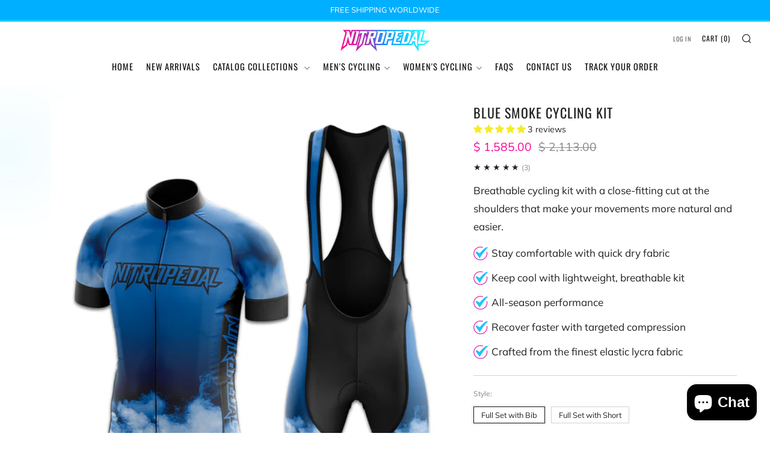

--- FILE ---
content_type: text/css
request_url: https://nitropedal.com/cdn/shop/t/26/assets/theme-critical.css?v=44825590384394145151670242980
body_size: 23426
content:
@charset "UTF-8";.u-1\/1{width:100%}.u-1\/2{width:50%}.u-2\/2{width:100%}.u-1\/3{width:33.3333333333%}.u-2\/3{width:66.6666666667%}.u-3\/3{width:100%}.u-1\/4{width:25%}.u-2\/4{width:50%}.u-3\/4{width:75%}.u-4\/4{width:100%}.u-1\/5{width:20%}.u-2\/5{width:40%}.u-3\/5{width:60%}.u-4\/5{width:80%}.u-5\/5{width:100%}.u-1\/8{width:12.5%}.u-2\/8{width:25%}.u-3\/8{width:37.5%}.u-4\/8{width:50%}.u-5\/8{width:62.5%}.u-6\/8{width:75%}.u-7\/8{width:87.5%}.u-8\/8{width:100%}.u-1\/10{width:10%}.u-2\/10{width:20%}.u-3\/10{width:30%}.u-4\/10{width:40%}.u-5\/10{width:50%}.u-6\/10{width:60%}.u-7\/10{width:70%}.u-8\/10{width:80%}.u-9\/10{width:90%}.u-10\/10{width:100%}@media screen and (min-width: 481px){.u-1\/1\@mob{width:100%}.u-1\/2\@mob{width:50%}.u-2\/2\@mob{width:100%}.u-1\/3\@mob{width:33.3333333333%}.u-2\/3\@mob{width:66.6666666667%}.u-3\/3\@mob{width:100%}.u-1\/4\@mob{width:25%}.u-2\/4\@mob{width:50%}.u-3\/4\@mob{width:75%}.u-4\/4\@mob{width:100%}.u-1\/5\@mob{width:20%}.u-2\/5\@mob{width:40%}.u-3\/5\@mob{width:60%}.u-4\/5\@mob{width:80%}.u-5\/5\@mob{width:100%}.u-1\/8\@mob{width:12.5%}.u-2\/8\@mob{width:25%}.u-3\/8\@mob{width:37.5%}.u-4\/8\@mob{width:50%}.u-5\/8\@mob{width:62.5%}.u-6\/8\@mob{width:75%}.u-7\/8\@mob{width:87.5%}.u-8\/8\@mob{width:100%}.u-1\/10\@mob{width:10%}.u-2\/10\@mob{width:20%}.u-3\/10\@mob{width:30%}.u-4\/10\@mob{width:40%}.u-5\/10\@mob{width:50%}.u-6\/10\@mob{width:60%}.u-7\/10\@mob{width:70%}.u-8\/10\@mob{width:80%}.u-9\/10\@mob{width:90%}.u-10\/10\@mob{width:100%}}@media screen and (min-width: 561px){.u-1\/1\@phab{width:100%}.u-1\/2\@phab{width:50%}.u-2\/2\@phab{width:100%}.u-1\/3\@phab{width:33.3333333333%}.u-2\/3\@phab{width:66.6666666667%}.u-3\/3\@phab{width:100%}.u-1\/4\@phab{width:25%}.u-2\/4\@phab{width:50%}.u-3\/4\@phab{width:75%}.u-4\/4\@phab{width:100%}.u-1\/5\@phab{width:20%}.u-2\/5\@phab{width:40%}.u-3\/5\@phab{width:60%}.u-4\/5\@phab{width:80%}.u-5\/5\@phab{width:100%}.u-1\/8\@phab{width:12.5%}.u-2\/8\@phab{width:25%}.u-3\/8\@phab{width:37.5%}.u-4\/8\@phab{width:50%}.u-5\/8\@phab{width:62.5%}.u-6\/8\@phab{width:75%}.u-7\/8\@phab{width:87.5%}.u-8\/8\@phab{width:100%}.u-1\/10\@phab{width:10%}.u-2\/10\@phab{width:20%}.u-3\/10\@phab{width:30%}.u-4\/10\@phab{width:40%}.u-5\/10\@phab{width:50%}.u-6\/10\@phab{width:60%}.u-7\/10\@phab{width:70%}.u-8\/10\@phab{width:80%}.u-9\/10\@phab{width:90%}.u-10\/10\@phab{width:100%}}@media screen and (min-width: 768px){.u-1\/1\@tab{width:100%}.u-1\/2\@tab{width:50%}.u-2\/2\@tab{width:100%}.u-1\/3\@tab{width:33.3333333333%}.u-2\/3\@tab{width:66.6666666667%}.u-3\/3\@tab{width:100%}.u-1\/4\@tab{width:25%}.u-2\/4\@tab{width:50%}.u-3\/4\@tab{width:75%}.u-4\/4\@tab{width:100%}.u-1\/5\@tab{width:20%}.u-2\/5\@tab{width:40%}.u-3\/5\@tab{width:60%}.u-4\/5\@tab{width:80%}.u-5\/5\@tab{width:100%}.u-1\/8\@tab{width:12.5%}.u-2\/8\@tab{width:25%}.u-3\/8\@tab{width:37.5%}.u-4\/8\@tab{width:50%}.u-5\/8\@tab{width:62.5%}.u-6\/8\@tab{width:75%}.u-7\/8\@tab{width:87.5%}.u-8\/8\@tab{width:100%}.u-1\/10\@tab{width:10%}.u-2\/10\@tab{width:20%}.u-3\/10\@tab{width:30%}.u-4\/10\@tab{width:40%}.u-5\/10\@tab{width:50%}.u-6\/10\@tab{width:60%}.u-7\/10\@tab{width:70%}.u-8\/10\@tab{width:80%}.u-9\/10\@tab{width:90%}.u-10\/10\@tab{width:100%}}@media screen and (min-width: 981px){.u-1\/1\@desk{width:100%}.u-1\/2\@desk{width:50%}.u-2\/2\@desk{width:100%}.u-1\/3\@desk{width:33.3333333333%}.u-2\/3\@desk{width:66.6666666667%}.u-3\/3\@desk{width:100%}.u-1\/4\@desk{width:25%}.u-2\/4\@desk{width:50%}.u-3\/4\@desk{width:75%}.u-4\/4\@desk{width:100%}.u-1\/5\@desk{width:20%}.u-2\/5\@desk{width:40%}.u-3\/5\@desk{width:60%}.u-4\/5\@desk{width:80%}.u-5\/5\@desk{width:100%}.u-1\/8\@desk{width:12.5%}.u-2\/8\@desk{width:25%}.u-3\/8\@desk{width:37.5%}.u-4\/8\@desk{width:50%}.u-5\/8\@desk{width:62.5%}.u-6\/8\@desk{width:75%}.u-7\/8\@desk{width:87.5%}.u-8\/8\@desk{width:100%}.u-1\/10\@desk{width:10%}.u-2\/10\@desk{width:20%}.u-3\/10\@desk{width:30%}.u-4\/10\@desk{width:40%}.u-5\/10\@desk{width:50%}.u-6\/10\@desk{width:60%}.u-7\/10\@desk{width:70%}.u-8\/10\@desk{width:80%}.u-9\/10\@desk{width:90%}.u-10\/10\@desk{width:100%}}@media screen and (min-width: 1081px){.u-1\/1\@wide{width:100%}.u-1\/2\@wide{width:50%}.u-2\/2\@wide{width:100%}.u-1\/3\@wide{width:33.3333333333%}.u-2\/3\@wide{width:66.6666666667%}.u-3\/3\@wide{width:100%}.u-1\/4\@wide{width:25%}.u-2\/4\@wide{width:50%}.u-3\/4\@wide{width:75%}.u-4\/4\@wide{width:100%}.u-1\/5\@wide{width:20%}.u-2\/5\@wide{width:40%}.u-3\/5\@wide{width:60%}.u-4\/5\@wide{width:80%}.u-5\/5\@wide{width:100%}.u-1\/8\@wide{width:12.5%}.u-2\/8\@wide{width:25%}.u-3\/8\@wide{width:37.5%}.u-4\/8\@wide{width:50%}.u-5\/8\@wide{width:62.5%}.u-6\/8\@wide{width:75%}.u-7\/8\@wide{width:87.5%}.u-8\/8\@wide{width:100%}.u-1\/10\@wide{width:10%}.u-2\/10\@wide{width:20%}.u-3\/10\@wide{width:30%}.u-4\/10\@wide{width:40%}.u-5\/10\@wide{width:50%}.u-6\/10\@wide{width:60%}.u-7\/10\@wide{width:70%}.u-8\/10\@wide{width:80%}.u-9\/10\@wide{width:90%}.u-10\/10\@wide{width:100%}}html{box-sizing:border-box}*,*:before,*:after{box-sizing:inherit}/*! normalize.css v5.0.0 | MIT License | github.com/necolas/normalize.css */html{font-family:sans-serif;line-height:1.15;-ms-text-size-adjust:100%;-webkit-text-size-adjust:100%}body{margin:0}article,aside,footer,header,nav,section{display:block}h1{font-size:2em;margin:.67em 0}figcaption,figure,main{display:block}figure{margin:1em 40px}hr{box-sizing:content-box;height:0;overflow:visible}pre{font-family:monospace,monospace;font-size:1em}a{background-color:transparent;-webkit-text-decoration-skip:objects}a:active,a:hover{outline-width:0}abbr[title]{border-bottom:none;text-decoration:underline;text-decoration:underline dotted}b,strong{font-weight:inherit}b,strong{font-weight:bolder}code,kbd,samp{font-family:monospace,monospace;font-size:1em}dfn{font-style:italic}mark{background-color:#ff0;color:#000}small{font-size:80%}sub,sup{font-size:75%;line-height:0;position:relative;vertical-align:baseline}sub{bottom:-.25em}sup{top:-.5em}audio,video{display:inline-block}audio:not([controls]){display:none;height:0}img{border-style:none}svg:not(:root){overflow:hidden}button,input,optgroup,select,textarea{font-size:100%;line-height:1.15;margin:0}button,input{overflow:visible}button,select{text-transform:none}button,html [type=button],[type=reset],[type=submit]{-webkit-appearance:button}button::-moz-focus-inner,[type=button]::-moz-focus-inner,[type=reset]::-moz-focus-inner,[type=submit]::-moz-focus-inner{border-style:none;padding:0}button:-moz-focusring,[type=button]:-moz-focusring,[type=reset]:-moz-focusring,[type=submit]:-moz-focusring{outline:1px dotted ButtonText}fieldset{border:1px solid #c0c0c0;margin:0 2px;padding:.35em .625em .75em}legend{box-sizing:border-box;color:inherit;display:table;max-width:100%;padding:0;white-space:normal}progress{display:inline-block;vertical-align:baseline}textarea{overflow:auto}[type=checkbox],[type=radio]{box-sizing:border-box;padding:0}[type=number]::-webkit-inner-spin-button,[type=number]::-webkit-outer-spin-button{height:auto}[type=search]{-webkit-appearance:textfield;outline-offset:-2px}[type=search]::-webkit-search-cancel-button,[type=search]::-webkit-search-decoration{-webkit-appearance:none}::-webkit-file-upload-button{-webkit-appearance:button;font:inherit}details,menu{display:block}summary{display:list-item}canvas{display:inline-block}template{display:none}[hidden]{display:none}body,h1,h2,h3,h4,h5,h6,blockquote,p,pre,dl,dd,ol,ul,figure,hr,fieldset,legend{margin:0;padding:0}li>ol,li>ul{margin-bottom:0}table{border-collapse:collapse;border-spacing:0}fieldset{min-width:0;border:0}address,h1,h2,h3,h4,h5,h6,blockquote,p,pre,dl,ol,ul,figure,hr,table,fieldset{margin-bottom:1rem}dd,ol,ul{margin-left:2rem}h1,.h1{font-size:calc((var(--font--size-h1) / var(--font--size-base)) * 1rem);line-height:1.45}h2,.h2{font-size:calc((var(--font--size-h2) / var(--font--size-base)) * 1rem);line-height:1.6}h3,.h3{font-size:calc((var(--font--size-h3) / var(--font--size-base)) * 1rem);line-height:1.7}h4,.h4{font-size:calc((var(--font--size-h4) / var(--font--size-base)) * 1rem);line-height:1.8}h5,.h5{font-size:calc((var(--font--size-h5) / var(--font--size-base)) * 1rem);line-height:1.9}h6,.h6{font-size:calc((var(--font--size-h6) / var(--font--size-base)) * 1rem);line-height:1.9}@media screen and (max-width: 767px){h1,.h1{font-size:calc((var(--font--size-h2) / var(--font--size-base)) * 1rem);line-height:1.6}h2,.h2{font-size:calc((var(--font--size-h3) / var(--font--size-base)) * 1rem);line-height:1.7}h3,.h3{font-size:calc((var(--font--size-h4) / var(--font--size-base)) * 1rem);line-height:1.8}h4,.h4{font-size:calc((var(--font--size-h5) / var(--font--size-base)) * 1rem);line-height:1.9}h5,.h5,h6,.h6{font-size:calc((var(--font--size-h6) / var(--font--size-base)) * 1rem);line-height:1.9}}.f-family--body{font-family:var(--font--body);font-weight:var(--font--body-weight);font-style:var(--font--body-style);letter-spacing:normal}.f-family--heading{font-family:var(--font--title);font-weight:var(--font--title-weight);font-style:var(--font--title-style)}.f-space--0{letter-spacing:0px}.f-space--1{letter-spacing:1px}.f-space--2{letter-spacing:2px}.f-space--3{letter-spacing:3px}.f-caps--false{text-transform:none}.f-caps--true{text-transform:uppercase}img{max-width:100%;height:auto;font-style:italic;vertical-align:middle}@keyframes spinner{to{transform:rotate(360deg)}}.theme-spinner__wrap{position:relative;display:none}.theme-spinner:before{content:"";box-sizing:border-box;position:absolute;top:50%;left:50%;width:32px;height:32px;margin-top:-10px;margin-left:-10px;border-radius:50%;border:3px solid rgba(17,17,17,.3);border-top-color:transparent;animation:spinner 1.5s linear infinite}.theme-spinner--white:before{border-color:#fff;border-top-color:transparent}.placeholder-svg__wrapper{position:absolute;left:0;top:0;height:100%;width:100%}.placeholder-svg{display:block;background:#444;fill:#222;width:100%;height:100%;max-width:100%;max-height:100%}.placeholder-svg--light{background:#e4e4e4;fill:#444}.product-card__img.product-card__img.placeholder-svg{background:var(--color--bg-dark)}.placeholder-noblocks{text-align:center;margin:60px 24px}.o-layout{display:block;padding:0;list-style:none;margin:0 0 0 -30px;font-size:0}.o-layout__item{box-sizing:border-box;display:inline-block;vertical-align:top;padding-left:30px;font-size:var(--font--size-base);font-size:1rem}.o-layout--tiny{margin-left:-8px}.o-layout--tiny>.o-layout__item{padding-left:8px}.o-layout--small{margin-left:-15px}.o-layout--small>.o-layout__item{padding-left:15px}@media screen and (max-width: 767px){.o-layout--small\@tab-down{margin-left:-15px}.o-layout--small\@tab-down>.o-layout__item{padding-left:15px}}.o-layout--large{margin-left:-60px}.o-layout--large>.o-layout__item{padding-left:60px}.o-layout--huge{margin-left:-120px}.o-layout--huge>.o-layout__item{padding-left:120px}.o-layout--flush{margin-left:0}.o-layout--flush>.o-layout__item{padding-left:0}.o-layout--middle>.o-layout__item{vertical-align:middle}.o-layout--bottom>.o-layout__item{vertical-align:bottom}.o-layout--center{text-align:center}.o-layout--center>.o-layout__item{text-align:left}.o-layout--right{text-align:right}.o-layout--right>.o-layout__item{text-align:left}.o-layout--reverse{direction:rtl}.o-layout--reverse>.o-layout__item{direction:ltr;text-align:left}.o-list-bare{list-style:none;margin-left:0}.o-list-inline{margin-left:0;list-style:none}.o-list-inline__item{display:inline-block}.o-list-inline--delimited{font-size:0}.o-list-inline--delimited>.o-list-inline__item{font-size:var(--font--size-base);font-size:1rem}.o-list-inline--delimited>.o-list-inline__item+.o-list-inline__item:before{content:",\a0"}.o-ratio{position:relative;display:block;overflow:hidden}.o-ratio:before{content:"";display:block;width:100%;padding-bottom:100%}.o-ratio--custom:before,.o-ratio--natural:before{padding-bottom:0}.o-ratio--4\:1:before{padding-bottom:25%}.o-ratio--3\:1:before{padding-bottom:33.33%}.o-ratio--5\:2:before{padding-bottom:40%}.o-ratio--16\:9:before{padding-bottom:56.25%}.o-ratio--4\:3:before{padding-bottom:75%}.o-ratio--1\:1:before{padding-bottom:100%}.o-ratio--3\:4:before{padding-bottom:133.33%}.o-ratio--2\:3:before{padding-bottom:150%}.o-ratio--bg-grey{background-color:#f0f0f0}.o-ratio--bg-product{background-color:var(--color--product-bg)}.o-ratio__content{position:absolute;top:0;bottom:0;left:0;height:100%;width:100%}html,body{font-family:var(--font--body);font-weight:var(--font--body-weight);font-style:var(--font--body-style)}html{overflow-y:scroll;min-height:100%;font-size:calc((var(--font--size-base) / 16) * 1em);line-height:calc(var(--font--line-base) / var(--font--size-base))}body{position:relative;background:var(--color--bg);color:var(--color--text)}body:before{content:"";width:100%;height:100%;position:absolute;top:-3px;left:0;background:#111;opacity:0;visibility:hidden;-webkit-transition:all .2s ease-in-out;-moz-transition:all .2s ease-in-out;transition:all .2s ease-in-out}body.js-overlay-active:before{visibility:visible;opacity:.6}.page-container{width:100%}.main{min-height:30vh}a{text-decoration:none;-webkit-transition:all .2s ease-in-out;-moz-transition:all .2s ease-in-out;transition:all .2s ease-in-out}@media (hover: hover){a:hover{opacity:.7;text-decoration:none}}iframe{width:100%}h1,h2,h3,h4,h5,h6,.h1,.h2,.h3,.h4,.h5,.h6{color:var(--color--headings);font-family:var(--font--title);font-weight:var(--font--title-weight);font-style:var(--font--title-style);letter-spacing:var(--font--title-space);text-transform:var(--font--title-transform)}a{color:var(--color--text)}.no-js .js{display:none}body:not(.template-index) .main,body:not(.template-index) #shopify-section-footer,body:not(.template-index) .password-footer,body:not(.template-index) .giftcard-wrapper,.header-trigger{opacity:0}.c-btn,.btn{display:inline-block;vertical-align:middle;font:inherit;text-align:center;margin:0;cursor:pointer;font-family:var(--font--button);letter-spacing:var(--font--button-space);text-transform:var(--font--button-transform);transition:opacity .2s ease-in-out;color:var(--color--btn);font-size:calc((var(--font--button-size) / var(--font--size-base)) * 1rem);font-weight:var(--font--button-weight);font-style:var(--font--button-style);height:auto;line-height:30px;padding:9px 30px;border-radius:0}@media (hover: hover){.c-btn,.c-btn:hover,.c-btn:active,.c-btn:focus,.btn,.btn:hover,.btn:active,.btn:focus{opacity:1;text-decoration:none}}@media screen and (max-width: 767px){.c-btn,.btn{font-size:var(--font--button-mobile-size)}}.c-btn--primary{background-color:#2aca6a}@media (hover: hover){.c-btn--primary:hover:enabled,.c-btn--primary:focus:enabled{background-color:var(--color--brand-dark)}}.c-btn--accent{background-color:var(--color--accent);color:#111}@media (hover: hover){.c-btn--accent:hover:enabled,.c-btn--accent:focus:enabled{background-color:var(--color--accent-dark)}}.c-btn--hollow{background-color:transparent;color:var(--color--text);box-shadow:inset 0 0 0 1px var(--color--text)}@media (hover: hover){.c-btn--hollow:hover:enabled{background-color:var(--color--text);color:var(--color--bg)}}a.c-btn--hollow{background-color:transparent;color:var(--color--text);box-shadow:inset 0 0 0 1px var(--color--text)}@media (hover: hover){a.c-btn--hollow:hover{background-color:var(--color--text);color:var(--color--bg)}}.c-btn--grey,.c-btn--dark,.btn{background-color:#222;color:#fff}@media (hover: hover){.c-btn--grey:hover,.c-btn--grey:focus,.c-btn--dark:hover,.c-btn--dark:focus,.btn:hover,.btn:focus{background-color:#111}}.c-btn--hollow.disabled,.c-btn--light{box-shadow:none;background-color:#f0f0f0;color:#111}@media (hover: hover){.c-btn--light:hover,.c-btn--light:focus{background-color:#e4e4e4}}.c-btn--white{background-color:#fff;color:#111}@media (hover: hover){.c-btn--white:hover,.c-btn--white:focus{background-color:#f0f0f0}}.c-btn--small{font-size:.8rem;padding:6px 18px}.c-btn--big{padding:12px 30px;font-size:1.2rem}.c-btn--bigger{padding:18px 30px;font-size:1.4rem}.c-btn--biggest{padding:24px 30px;font-size:1.65rem}.c-btn--full{width:100%}@media screen and (max-width: 980px){.c-btn--small-tab{font-size:.7rem;padding:3px 6px;letter-spacing:1px}}@media screen and (max-width: 767px){.c-btn--small-mobile{font-size:.7rem;padding:6px 18px}}.c-btn--arrow:after,.c-btn--arrow-down:after,.c-btn--plus:after,.c-btn--close:after{font-size:12px;font-family:sb-icons;margin-left:6px;line-height:1;top:1px;height:13px;display:inline-block;position:relative}.c-btn--arrow:after{content:"\e913"}.c-btn--arrow-down:after{content:"\e915"}.c-btn--plus:after{content:"\e917"}.c-btn--close:after{content:"\e918";top:0}.c-btn--right{float:right}.c-btn--center{margin:0 auto;display:block}.c-btn--play{width:90px;height:90px;line-height:0;padding:0;font-size:24px;border-radius:50%;display:inline-table}.c-btn--play .icon{display:table-cell;vertical-align:middle;position:relative;left:3px}.c-btn--play:hover{-ms-transform:scale(1.05);-webkit-transform:scale(1.05);transform:scale(1.05)}@media screen and (max-width: 767px){.c-btn--play{width:72px;height:72px;font-size:18px;line-height:74px}}.c-btn--no-hover{cursor:default}.c-btn--no-hover.c-btn--light:hover{background-color:#e4e4e4}.container{padding:0 30px;width:100%;margin:0 auto;max-width:2200px}@media screen and (max-width: 980px){.container{padding:0 18px}}.container--full{max-width:100%}.container--xlarge{max-width:1600px}.container--large{max-width:1400px}.container--medium{max-width:1200px}.container--small{max-width:980px}.container--tiny{max-width:740px}.container--p-0{padding:0}.container--p-large{padding:0 60px}@media screen and (max-width: 980px){.container--p-large{padding:0 30px}}@media screen and (max-width: 767px){.container--p-large{padding:0 18px}}@media screen and (max-width: 767px){.container--mob-0{padding:0}}.header-stripe{width:100%;height:3px;position:relative;top:0;left:0;background:var(--color--brand)}.header--stripe{padding-top:3px}.header,.header__logo,.header-trigger{min-height:54px}.shopify-section-header{position:relative;width:100%;top:0;left:0;-webkit-transition:-webkit-transform .35s ease;-moz-transition:-moz-transform .35s ease;transition:transform .35s ease}.header-down .shopify-section-header{-ms-transform:translateY(0);-webkit-transform:translateY(0);transform:translateY(0)}.header-up .shopify-section-header{-ms-transform:translateY(-100%);-webkit-transform:translateY(-100%);transform:translateY(-100%)}.header{position:relative;width:100%;min-height:54px;background:#fff;border-bottom:1px solid transparent;-webkit-transition:border-color .3s ease-in,opacity .5s ease-in;-moz-transition:border-color .3s ease-in,opacity .5s ease-in;transition:border-color .3s ease-in,opacity .5s ease-in}@media screen and (max-width: 767px){.header{border-top-width:1px}}.header__wrapper{position:static}.header__logo{position:absolute;right:0;left:0;top:0;text-align:center;padding:0;margin:0 auto;max-width:420px;width:fit-content;width:-moz-fit-content}@media screen and (max-width: 767px){.header__logo{max-width:230px}}.header__logo-wrapper{margin:0;line-height:0}.header__logo-link{display:inline-block;-webkit-transition:all .2s ease-in-out;-moz-transition:all .2s ease-in-out;transition:all .2s ease-in-out}@media (hover: hover){.header__logo-link:hover{opacity:.8;text-decoration:none}}.header__logo-link--text{color:#111;word-break:break-word;display:inline-block;font-family:var(--font--title);font-weight:var(--font--title-weight);font-style:var(--font--title-style);letter-spacing:var(--font--title-space);text-transform:var(--font--title-transform);font-size:1.4rem;line-height:1.25em}.header__logo-img{vertical-align:baseline;padding:9px 0;width:auto;height:auto}@media screen and (max-width: 480px){.header__logo-img{max-width:140px}}.header-navs{width:100%;height:32px;padding:0 30px}@media screen and (max-width: 980px){.header-navs{padding:0 18px}}.primary-nav{text-align:left;float:left}.primary-nav__items{margin-left:0;list-style:none;float:left}.primary-nav__item{margin-right:15px;position:relative}.secondary-nav{text-align:right;float:right}.secondary-nav__item{margin-left:15px}.primary-nav,.secondary-nav{position:relative;font-size:calc((var(--font--size-nav) / var(--font--size-base)) * 1rem)}.primary-nav__items,.secondary-nav__items{margin:0}.primary-nav__item,.secondary-nav__item{position:relative;display:inline-block;margin-bottom:0}.primary-nav__item .nav__sub,.secondary-nav__item .nav__sub{opacity:0;visibility:hidden;-ms-transform:translateY(-10px);-webkit-transform:translateY(-10px);transform:translateY(-10px);-webkit-transition:.1s ease all;-moz-transition:.1s ease all;transition:.1s ease all}.primary-nav__item:hover>.nav__sub,.secondary-nav__item:hover>.nav__sub,.primary-nav__item.js-active>.nav__sub,.secondary-nav__item.js-active>.nav__sub{opacity:1;visibility:visible;-ms-transform:translateY(0);-webkit-transform:translateY(0);transform:translateY(0);-webkit-transition:all .2s ease-in-out;-moz-transition:all .2s ease-in-out;transition:all .2s ease-in-out}.nav__sub__item .nav__sub-t{opacity:0;visibility:hidden}.nav__sub__item:hover .nav__sub-t,.nav__sub__item.js-active .nav__sub-t{opacity:1;visibility:visible}.touchevents .primary-nav__item .nav__sub,.touchevents .secondary-nav__item .nav__sub{display:none}.touchevents .primary-nav__item:hover .nav__sub,.touchevents .secondary-nav__item:hover .nav__sub{display:block}.touchevents .nav__sub__item .nav__sub-t{display:none}.touchevents .nav__sub__item:hover .nav__sub-t,.touchevents .header--mega .nav__sub-t{display:block}.nav__sub{position:absolute;padding-top:8px;text-align:left;font-size:.85rem}.nav__sub-wrap{background:#fff;border:1px solid rgba(17,17,17,.1);padding:10px 2px 12px;min-width:160px;max-width:270px;width:max-content;left:0;-webkit-transition:all .2s ease-out;-moz-transition:all .2s ease-out;transition:all .2s ease-out}.nav__sub-wrap:before{content:"";position:absolute;top:-12px;left:17px;height:0;width:0;border-color:transparent transparent rgba(17,17,17,.15) transparent;border-width:10px;border-style:solid}.nav__sub-wrap:after{content:"";position:absolute;top:-11px;left:17px;width:0;height:0;border-color:transparent transparent #fff transparent;border-width:10px;border-style:solid}.nav__sub__items{margin-bottom:0;font-family:var(--font--body);font-weight:var(--font--body-weight);font-style:var(--font--body-style);letter-spacing:0;text-transform:none}.nav__link--sub:after{content:"\e915";font-family:sb-icons;position:relative;font-size:calc((var(--font--size-nav) / var(--font--size-base)) * .75rem);margin-left:6px;line-height:0}.nav__sub__link{color:#111111b3;width:100%;display:inline-block;padding:2px 18px;margin-top:2px}.nav__sub__link:hover{opacity:1;color:#111;background:#1111110d;text-decoration:none}.nav__sub__item--sub:hover .nav__sub__link{color:#111;background:#1111110d}.nav__sub__item--sub .nav__sub__link{position:relative;padding-right:24px}.nav__sub__item--sub .nav__sub__link:after{content:"\e913";font-family:sb-icons;opacity:.7;position:absolute;font-size:12px;width:12px;height:12px;line-height:12px;top:9px;right:12px}.nav__sub-t{position:absolute;left:calc(100% - 1px);top:auto;margin-top:-44px}.nav__sub-t-wrap{background:#fff;width:180px;border:1px solid rgba(17,17,17,.1);padding:10px 2px 12px}.nav__sub-t__items{margin:0}.nav__sub-t__link{width:100%;display:inline-block;padding:2px 18px;margin-top:2px;color:#111c}.nav__sub-t__link:hover{opacity:1;color:#111;background:#1111110d;text-decoration:none}.primary-nav__link{height:32px}.primary-nav__link,.secondary-nav__link{color:#111;display:block;line-height:32px}.primary-nav__link:hover,.secondary-nav__link:hover{text-decoration:none}.secondary-nav__item--light .secondary-nav__link{color:#666;font-size:calc((var(--font--size-nav) / var(--font--size-base)) * .85rem)}.secondary-nav__item--light .nav__link--sub:after{font-size:calc((var(--font--size-nav) / var(--font--size-base)) * .65rem)}.secondary-nav__link--search{position:relative;font-size:1.4em;line-height:0;top:.15em;color:#111;display:block;overflow:hidden;width:auto}.header--icons .primary-nav,.header--inline-icons .primary-nav{width:100%}.header--icons .primary-nav,.header--icons .secondary-nav,.header--inline-icons .primary-nav,.header--inline-icons .secondary-nav{display:none}.header.header--center{height:auto}.header.header--center .header__logo{position:relative;height:auto;margin:0 auto}.header.header--center .header__logo--text{min-height:84px;max-height:84px}.header.header--center .header__logo-link--text{margin:12px 0}.header.header--center .header__logo-img{max-height:none}.header.header--center .header-navs{position:static;height:auto}.header.header--center .primary-nav{width:100%;text-align:center;margin:0 0 12px}.header.header--center .primary-nav__items{float:none;padding:0 108px}.header.header--center .primary-nav__item{margin:0 9px;font-size:1.2em}.header.header--center .secondary-nav{position:absolute;top:12px;right:30px}@media screen and (max-width: 767px){.header.header--center .header__logo-img{width:auto}}.nav__sub-wrap--lang,.nav__sub-wrap--country{max-height:252px;overflow-y:scroll}.nav__sub-wrap--lang .nav__sub__link.selected,.nav__sub-wrap--country .nav__sub__link.selected{opacity:1;color:#111;background:#1111110d;text-decoration:none}.header--mega .primary-nav,.header--mega .primary-nav__item{position:static}.header--mega.header--center .primary-nav .nav__sub{padding-top:13px}.header--mega .primary-nav__item:hover .primary-nav__link,.header--mega .primary-nav__item:hover .nav__sub,.header--mega .primary-nav__item:hover .nav__sub-wrap,.header--mega .primary-nav__item:hover .nav__sub-t__link,.header--mega .primary-nav__item:hover .nav__sub__link{-webkit-transition:all .2s ease-in-out;-moz-transition:all .2s ease-in-out;transition:all .2s ease-in-out}.header--mega .primary-nav .primary-nav__link,.header--mega .primary-nav .nav__sub,.header--mega .primary-nav .nav__sub-wrap,.header--mega .primary-nav .nav__sub-t__link,.header--mega .primary-nav .nav__sub__link{-webkit-transition:1ms;-moz-transition:1ms;transition:1ms}.header--mega .primary-nav .nav__sub{padding-top:34px;width:100%;left:0;-ms-transform:translateY(0);-webkit-transform:translateY(0);transform:translateY(0)}.header--mega .primary-nav .nav__sub-wrap{width:100%;min-width:100%;max-width:100%;padding:6px 0 18px 24px;border:none;position:relative;top:-1px;border-top:1px solid rgba(17,17,17,.1);border-bottom:1px solid rgba(17,17,17,.1);max-height:calc(95vh - var(--header-full-height));overflow-y:auto;overflow-x:hidden}.header--mega .primary-nav .nav__sub-wrap:before,.header--mega .primary-nav .nav__sub-wrap:after{content:none}.header--mega .primary-nav .nav__sub__items{font-size:0}.header--mega .primary-nav .nav__sub__items--single{text-align:center}.header--mega .primary-nav .nav__sub__items--1 .nav__sub__item,.header--mega .primary-nav .nav__sub__items--2 .nav__sub__item{width:50%}.header--mega .primary-nav .nav__sub__items--1 .nav__sub-t__items,.header--mega .primary-nav .nav__sub__items--2 .nav__sub-t__items{-webkit-column-count:2;-moz-column-count:2;column-count:2;-webkit-column-gap:12px;-moz-column-gap:12px;column-gap:12px}.header--mega .primary-nav .nav__sub__items--3 .nav__sub__item,.header--mega .primary-nav .nav__sub__items--5 .nav__sub__item,.header--mega .primary-nav .nav__sub__items--6 .nav__sub__item,.header--mega .primary-nav .nav__sub__items--9 .nav__sub__item{width:33.3336%}.header--mega .primary-nav .nav__sub__items--3 .nav__sub-t__items,.header--mega .primary-nav .nav__sub__items--5 .nav__sub-t__items,.header--mega .primary-nav .nav__sub__items--6 .nav__sub-t__items,.header--mega .primary-nav .nav__sub__items--9 .nav__sub-t__items{-webkit-column-count:2;-moz-column-count:2;column-count:2;-webkit-column-gap:12px;-moz-column-gap:12px;column-gap:12px}.header--mega .primary-nav .nav__sub__item{width:25%;padding-right:24px;display:inline-block;vertical-align:top;font-size:.95rem}.header--mega .primary-nav .nav__sub__link{font-size:1.25rem;color:#111;font-family:var(--font--title);font-weight:var(--font--title-weight);font-style:var(--font--title-style);letter-spacing:var(--font--title-space);text-transform:var(--font--title-transform);padding:3px 6px;margin-top:12px}.header--mega .primary-nav .nav__sub__item--sub .nav__sub__link{padding:3px 6px 6px;margin-bottom:6px;border-bottom:1px solid rgba(17,17,17,.1);-webkit-transition:all .2s ease-in-out;-moz-transition:all .2s ease-in-out;transition:all .2s ease-in-out}.header--mega .primary-nav .nav__sub__item--sub .nav__sub__link:hover{border-bottom:1px solid rgba(17,17,17,.4);background:transparent}.header--mega .primary-nav .nav__sub__item--sub .nav__sub__link:after{content:none}.header--mega .primary-nav .nav__sub__item--sub:hover .nav__sub__link{border-bottom:1px solid rgba(17,17,17,.4);background:transparent}.header--mega .primary-nav .nav__sub-t{display:block;opacity:1;position:relative;left:0;top:0;margin-top:0;visibility:inherit}.header--mega .primary-nav .nav__sub-t-wrap{background:transparent;border:none;width:auto;padding:0}.header--mega .primary-nav .nav__sub-t__link{padding:3px 6px}.header--mega .primary-nav .nav__sub--cta .nav__sub-wrap{padding-right:24px}.header--mega .primary-nav .nav__sub--cta .nav__sub__items,.header--mega .primary-nav .nav__sub--cta .nav__sub__cta{float:left}.header--mega .primary-nav .nav__sub--cta .nav__sub__items{width:75%}.header--mega .primary-nav .nav__sub--cta .nav__sub__cta{width:25%;padding-top:12px}.header--mega .primary-nav .nav__sub--cta .nav__sub__items--3 .nav__sub-t__items,.header--mega .primary-nav .nav__sub--cta .nav__sub__items--5 .nav__sub-t__items,.header--mega .primary-nav .nav__sub--cta .nav__sub__items--6 .nav__sub-t__items,.header--mega .primary-nav .nav__sub--cta .nav__sub__items--9 .nav__sub-t__items{-webkit-column-count:1;-moz-column-count:1;column-count:1}.header--mega .primary-nav .nav__sub--cta .nav__sub__items--single{text-align:left}.header--mega .primary-nav .nav__sub--cta .nav__sub__cta-image{width:100%;margin-bottom:12px}.header--mega .primary-nav .nav__sub--cta .nav__sub__cta-image-link{-webkit-transition:all .2s ease-in-out;-moz-transition:all .2s ease-in-out;transition:all .2s ease-in-out}.header--mega .primary-nav .nav__sub--cta .nav__sub__cta-image-link:hover{opacity:.85}.header--mega .primary-nav .nav__sub--cta .nav__sub__cta-title{margin-bottom:3px;color:#111}.header--mega .primary-nav .nav__sub--cta .nav__sub__cta-text{font-family:var(--font--body);font-weight:var(--font--body-weight);font-style:var(--font--body-style);text-transform:initial;font-size:.95rem;letter-spacing:0;margin-bottom:3px;color:#111c}.header--mega .primary-nav .nav__sub--cta .nav__sub__cta-text.rte a{color:#111c;border-color:#111c}.header--mega .primary-nav .nav__sub--cta .nav__sub__cta-text.rte a:hover{opacity:1;color:#111}.header--mega .primary-nav .nav__sub--cta .nav__sub__cta-link{margin-top:6px}.header--mega .primary-nav .nav__sub--cta .nav__sub__cta-link .link{color:#111}@media screen and (max-width: 980px){.header--mega .primary-nav .nav__sub-wrap{padding-left:12px}.header--mega .primary-nav .nav__sub--cta .nav__sub-wrap{padding-right:12px}.header--mega .primary-nav .nav__sub--cta .nav__sub__items{width:65%}.header--mega .primary-nav .nav__sub--cta .nav__sub__items .nav__sub__item{width:50%}.header--mega .primary-nav .nav__sub--cta .nav__sub__cta{width:35%}.header--mega .primary-nav .nav__sub__items--3 .nav__sub-t__items,.header--mega .primary-nav .nav__sub__items--5 .nav__sub-t__items,.header--mega .primary-nav .nav__sub__items--6 .nav__sub-t__items,.header--mega .primary-nav .nav__sub__items--9 .nav__sub-t__items{-webkit-column-count:1;-moz-column-count:1;column-count:1}}.header--parent-disabled.header--mega .nav__sub__item--sub .nav__sub__link{cursor:default}.header--light .header__logo-link--text,.header--light .primary-nav__link,.header--light .secondary-nav__link,.header--light .secondary-nav__link--search,.header--light .header-trigger__link,.header--light .nav__sub__link,.header--light .nav__sub__link.selected,.header--light .nav__sub__item--sub:hover .nav__sub__link,.header--light .nav__sub-t__link{color:#fff}.header--light .secondary-nav__item--light .secondary-nav__link{color:#ffffffb3}.header--light .nav__sub-wrap,.header--light .nav__sub-t-wrap{border-color:#ffffff1a}.header--light .nav__sub-wrap:before{border-bottom-color:#fff3}.header--light.header--mega .primary-nav .nav__sub__link:hover,.header--light.header--mega .primary-nav .nav__sub-t__link:hover{background:#ffffff1a}.header--light.header--mega .primary-nav .nav__sub-wrap{border-color:#fff3}.header--light.header--mega .primary-nav .nav__sub-t__link{color:#fffc}.header--light.header--mega .primary-nav .nav__sub-t__link:hover,.header--light.header--mega .primary-nav .nav__sub__link,.header--light.header--mega .primary-nav .nav__sub__cta-title,.header--light.header--mega .primary-nav .nav__sub__cta-link .link{color:#fff}.header--light.header--mega .primary-nav .nav__sub__cta-text{color:#fffc}.header--light.header--mega .primary-nav .nav__sub__cta-text.rte a{color:#fffc;border-color:#fffc}.header--light.header--mega .primary-nav .nav__sub__cta-text.rte a:hover{color:#fff}.header--light.header--mega .primary-nav .nav__sub__item--sub .nav__sub__link:hover{background:transparent}.header--light.header--mega .primary-nav .nav__sub__item--sub .nav__sub__link{border-color:#fff3}.header--light.header--mega .primary-nav .nav__sub__item--sub:hover .nav__sub__link{border-color:#fff6}.label{position:absolute;top:12px;right:-6px;padding:6px 18px;-webkit-transform:translate3d(0,0,0);-moz-transform:translate3d(0,0,0);-ms-transform:translate3d(0,0,0);-o-transform:translate3d(0,0,0);transform:translateZ(0)}@media screen and (max-width: 767px){.label{padding:3px 12px;top:6px}}.label__text{font-family:var(--font--button);letter-spacing:var(--font--button-space);text-transform:var(--font--button-transform);font-size:calc((var(--font--button-size) / var(--font--size-base)) * 1rem);font-weight:var(--font--button-weight);font-style:var(--font--button-style);margin:0}@media screen and (max-width: 767px){.label__text{font-size:var(--font--button-mobile-size)}}.label--brand{background-color:var(--color--brand)}.label--brand .label__text{color:var(--color--btn)}.label--light{background-color:#e4e4e4}.label--light .label__text{color:#111}.link{font-family:var(--font--button);letter-spacing:var(--font--button-space);text-transform:var(--font--button-transform);font-size:var(--font--button-size);font-weight:var(--font--button-weight);font-style:var(--font--button-style);color:var(--color--text);position:relative}@media screen and (max-width: 767px){.link{font-size:var(--font--button-mobile-size)}}.link--underline{text-decoration:underline}.link--arrow:after{font-size:12px;font-family:sb-icons;width:24px;left:4px;display:inline;line-height:1;text-align:center;position:relative}.link--arrow-left:before{content:"\e912";font-size:12px;font-family:sb-icons;width:24px;right:4px;display:inline;line-height:1;text-align:center;position:relative}.link--arrow-down:after{content:"\e915";font-size:12px;font-family:sb-icons;width:24px;left:4px;display:inline;line-height:1;text-align:center;position:relative}.fontface .icon-fallback__text{border:0!important;clip:rect(0 0 0 0)!important;height:1px!important;margin:-1px!important;overflow:hidden!important;padding:0!important;position:absolute!important;width:1px!important}.icon:before{display:none}.fontface .icon:before{display:inline-block}.icon--google-plus{position:relative;font-size:1.2em}.icon--instagram{position:relative;top:1px}@font-face{font-family:sb-icons;src:url([data-uri]) format("truetype");font-weight:400;font-style:normal;font-display:block}.icon{font-family:sb-icons!important;speak:none;font-style:normal;font-weight:400;font-variant:normal;text-transform:none;line-height:1;-webkit-font-smoothing:antialiased;-moz-osx-font-smoothing:grayscale}.icon--label:before{content:"\e924"}.icon--star-half:before{content:"\e91f"}.icon--heart:before{content:"\e920"}.icon--star-full:before{content:"\e921"}.icon--star-empty:before{content:"\e922"}.icon--tumblr:before{content:"\e935"}.icon--youtube:before{content:"\e933"}.icon--vimeo:before{content:"\e934"}.icon--google-plus:before{content:"\e908"}.icon--twitter:before{content:"\e909"}.icon--linkedin:before{content:"\e90a"}.icon--facebook:before{content:"\e90c"}.icon--quote:before{content:"\e923"}.icon--pinterest:before{content:"\e905"}.icon--fancy:before{content:"\e906"}.icon--mail:before{content:"\e907"}.icon--untappd:before{content:"\e93c"}.icon--search:before{content:"\e900"}.icon--tick:before{content:"\e938"}.icon--play:before{content:"\e901"}.icon--confused:before{content:"\e91a"}.icon--happy:before{content:"\e91b"}.icon--passive:before{content:"\e91c"}.icon--sad:before{content:"\e936"}.icon--cart:before{content:"\e937"}.icon--menu:before{content:"\e90d"}.icon--left-t:before{content:"\e939"}.icon--down-tri:before{content:"\e902"}.icon--up-tri:before{content:"\e903"}.icon--right-tri:before{content:"\e91d"}.icon--left-tri:before{content:"\e904"}.icon--left-l:before{content:"\e90e"}.icon--right-l:before{content:"\e90f"}.icon--up-l:before{content:"\e910"}.icon--down-l:before{content:"\e911"}.icon--left:before{content:"\e912"}.icon--up:before{content:"\e914"}.icon--down:before{content:"\e915"}.icon--minus:before{content:"\e916"}.icon--plus:before{content:"\e917"}.icon--close:before{content:"\e918"}.icon--comment:before{content:"\e919"}.icon--user:before{content:"\e91e"}.icon--rss:before{content:"\e93b"}.icon--snapchat:before{content:"\e932"}.icon--right-t:before{content:"\e93a"}.icon--right:before{content:"\e913"}.icon--instagram:before{content:"\e90b"}.icon--tiktok:before{content:"\e925"}.icon--quickbuy{width:15px}.rte a:not(.link){text-decoration:underline;font-weight:700}.rte h1,.rte h2,.rte h3,.rte h4,.rte h5,.rte h6{margin-top:1rem}.rte h1:first-child,.rte h2:first-child,.rte h3:first-child,.rte h4:first-child,.rte h5:first-child,.rte h6:first-child{margin-top:0}.rte>div{margin-bottom:1rem}.rte li{margin-bottom:.4rem}.rte p:last-child{margin-bottom:0}.rte img,.rte .fluid-width-video-wrapper{margin:24px 0}.rte blockquote{font-size:calc((var(--font--size-h3) / var(--font--size-base)) * 1rem);line-height:1.7;margin:36px -72px;border-left:3px solid var(--color--brand);padding-left:24px;font-style:italic;color:#666}.rte:after{content:""!important;display:block!important;clear:both!important}.rte--header{margin-bottom:0}.product-single__content-text.rte blockquote{margin-left:0;margin-right:0}@media screen and (max-width: 980px){.rte blockquote{font-size:calc((var(--font--size-h4) / var(--font--size-base)) * 1rem);line-height:1.6;margin:18px 0;padding-left:18px}.rte img,.rte .fluid-width-video-wrapper{margin:12px 0}}.header-trigger{position:absolute;top:0}.header-trigger--left{left:30px}.header-trigger--right{right:72px;text-align:right}.header-trigger--right .header-trigger__link{top:-1px}.header-trigger--far-right{right:30px;text-align:right}.header-trigger--far-right .header-trigger__link{top:-2px}.header-trigger__link{position:relative;width:24px;height:24px;font-size:24px;line-height:0;display:block;color:#111}.header-trigger__link.js-cart-full:after{content:"";position:absolute;width:12px;height:12px;display:block;background:var(--color--brand-dark);top:0;left:-2px;border-radius:50%}@media screen and (max-width: 980px){.header-trigger--left{left:18px}.header-trigger--right{right:60px}.header-trigger--far-right{right:18px}}.mobile-draw-trigger-icon,.search-draw-trigger-icon,.cart-draw-trigger-icon{display:none}.mobile-draw{min-height:100%;width:360px;background:#fff;padding:0;-webkit-overflow-scrolling:touch;overflow:hidden;height:100%;position:relative}.mobile-draw__wrapper{overflow-y:scroll;height:100%;padding:24px 18px 120px}.mobile-draw .mfp-close.mfp-close{position:absolute;width:100%;height:auto;left:0;top:0;text-align:left;padding:18px 12px 6px 16px;opacity:1;color:#fff;display:block;font-size:24px;line-height:0}.mobile-nav{margin-top:30px}.mobile-nav__items{margin:0}.mobile-nav__item{padding:12px 0;border-bottom:1px solid rgba(255,255,255,.2)}.mobile-nav__item:last-child{border-bottom:none}.mobile-nav__item--sub{padding-bottom:10px}.mobile-nav__link{color:#fff;font-size:1rem;display:inline-block;width:100%;position:relative;-webkit-transition:all .2s ease-in-out;-moz-transition:all .2s ease-in-out;transition:all .2s ease-in-out}.mobile-nav__link:hover{opacity:1}.mobile-nav__sub__link,.mobile-nav__sub-t__link{display:block;position:relative;color:#fffc;font-size:.9em;-webkit-transition:all .2s ease-in-out;-moz-transition:all .2s ease-in-out;transition:all .2s ease-in-out}.mobile-nav__sub__link:hover,.mobile-nav__sub-t__link:hover{opacity:1;color:#fff;text-decoration:none}.mobile-nav__sub__link.js-active,.mobile-nav__sub-t__link.js-active{color:#fff}.mobile-nav__sub-t__link{font-size:.95em}.mobile-nav__sub.mobile-nav__sub{font-size:1em}.mobile-nav__sub.mobile-nav__sub,.mobile-nav__sub-t.mobile-nav__sub-t{height:0;-webkit-transition:0s;-moz-transition:0s;transition:0s}.mobile-nav__sub.mobile-nav__sub .mobile-nav__sub__item,.mobile-nav__sub.mobile-nav__sub .mobile-nav__sub-t__item,.mobile-nav__sub-t.mobile-nav__sub-t .mobile-nav__sub__item,.mobile-nav__sub-t.mobile-nav__sub-t .mobile-nav__sub-t__item{margin:0}.mobile-nav__sub.mobile-nav__sub.js-active,.mobile-nav__sub-t.mobile-nav__sub-t.js-active{-webkit-transition:all .2s ease-in-out;-moz-transition:all .2s ease-in-out;transition:all .2s ease-in-out;height:auto}.mobile-nav__sub.mobile-nav__sub.js-active .mobile-nav__sub__item,.mobile-nav__sub.mobile-nav__sub.js-active .mobile-nav__sub-t__item,.mobile-nav__sub-t.mobile-nav__sub-t.js-active .mobile-nav__sub__item,.mobile-nav__sub-t.mobile-nav__sub-t.js-active .mobile-nav__sub-t__item{margin:6px 0}.mobile-nav__sub.mobile-nav__sub{margin-left:18px}.mobile-nav__sub__item,.mobile-nav__sub-t__item{margin:6px 0}.mobile-nav__sub-t__items{padding:3px 0}.mobile-nav__link--sub:after,.mobile-nav__sub__link--t:after{content:"\e917";font-family:sb-icons;position:absolute;font-size:10px;top:14px;right:7px;line-height:0;display:inline-block;margin-left:9px;-webkit-font-smoothing:antialiased;-moz-osx-font-smoothing:grayscale;-webkit-transition:all .2s ease-in-out;-moz-transition:all .2s ease-in-out;transition:all .2s ease-in-out}.mobile-nav__link--sub.js-active:after,.mobile-nav__sub__link--t.js-active:after{-ms-transform:rotate(-45deg);-webkit-transform:rotate(-45deg);transform:rotate(-45deg)}.mobile-nav__link--sub:after{position:absolute;right:6px;top:15px}.mobile-nav__sub-t{border-left:1px solid rgba(255,255,255,.2);padding-left:21px}.mobile-search{margin-top:24px}.mobile-search__form{position:relative}.mobile-search__input.mobile-search__input{border:1px solid rgba(255,255,255,.2);background:transparent;color:#fff;height:42px;line-height:42px}.mobile-search__input.mobile-search__input:focus,.mobile-search__input.mobile-search__input:active{color:#111}.mobile-search__input.mobile-search__input::-webkit-input-placeholder{color:#ffffff80}.mobile-search__input.mobile-search__input:-moz-placeholder{color:#ffffff80}.mobile-search__input.mobile-search__input::-moz-placeholder{color:#ffffff80}.mobile-search__input.mobile-search__input:-ms-input-placeholder{color:#ffffff80}.mobile-search__submit{font-size:18px;cursor:pointer;position:absolute;top:0;right:0;height:44px;background:transparent;padding-right:9px;border:0;color:#fffc}.mobile-footer__contact{margin-top:18px}.mobile-footer__title{color:#fff;text-transform:var(--font--title-transform);margin-bottom:12px}.mobile-footer__text{margin:0}.mobile-footer__text-link{overflow-wrap:break-word;color:#fffc;-webkit-transition:all .2s ease-in-out;-moz-transition:all .2s ease-in-out;transition:all .2s ease-in-out}.mobile-footer__text-link:hover{color:#fff;opacity:1}.mobile-footer__social-items{margin-top:12px}.mobile-footer__social-item{display:inline-block;margin-right:6px;margin-top:3px}.mobile-footer__social-link{display:table;width:38px;height:38px;font-size:15px;text-align:center;border-radius:50%;color:#fffc;border:1px solid rgba(255,255,255,.5);-webkit-transition:all .2s ease-in-out;-moz-transition:all .2s ease-in-out;transition:all .2s ease-in-out}.mobile-footer__social-link:hover{color:#fff;opacity:1}.mobile-footer__social-link .icon{display:table-cell;vertical-align:middle}.mobile-cta{margin-top:18px}.mobile-cta__image{width:100%;margin-bottom:12px}.mobile-cta__image-link{-webkit-transition:all .2s ease-in-out;-moz-transition:all .2s ease-in-out;transition:all .2s ease-in-out}.mobile-cta__image-link:hover{opacity:.85}.mobile-cta__title{margin-bottom:3px;color:#fff}.mobile-cta__text{color:#fffc;font-size:.95rem;margin-bottom:3px}.mobile-cta__text.rte a:not(.link){color:#fff;border-color:#fffc}.mobile-cta__link{margin-top:6px}.mobile-cta__link .link{color:#fff}.mobile-draw__localize{font-family:var(--font--title);position:absolute;height:auto;width:360px;left:0;bottom:0;background:transparent;text-align:center;font-size:.9em}.mobile-draw__localize .localize__item__wrapper.localize__item__wrapper{display:block;position:relative;margin:0 12px}.mobile-draw__localize .localize__item__wrapper:last-of-type:not(:only-of-type){border-top:1px solid rgba(255,255,255,.2)}.mobile-draw__localize .localize__toggle{width:calc(100% - 30px);margin-left:-30px;text-align:left;padding:0;white-space:nowrap;overflow:hidden;text-overflow:ellipsis}.mobile-draw__localize .localize__toggle .icon{position:absolute;top:50%;right:6px}.mobile-draw__localize .localize__items{width:100%;bottom:95%}.mobile-draw__localize .localize__items-wrapper{width:100%;min-width:100%;max-width:100%}.mobile-draw__localize .localize__item__link{text-align:left;white-space:normal}.mobile-draw--dark .mfp-close.mfp-close,.mobile-draw--dark .mobile-footer__title{color:#111}.mobile-draw--dark .mobile-search__input,.mobile-draw--dark .mobile-search__submit,.mobile-draw--dark .mobile-nav__link,.mobile-draw--dark .mobile-cta__title,.mobile-draw--dark .mobile-cta__text.rte a:not(.link),.mobile-draw--dark .mobile-cta__link .link{color:#111}.mobile-draw--dark .mobile-nav__sub__link,.mobile-draw--dark .mobile-nav__sub-t__link,.mobile-draw--dark .mobile-cta__text{color:#222c}.mobile-draw--dark .mobile-nav__link:hover,.mobile-draw--dark .mobile-nav__sub__link:hover,.mobile-draw--dark .mobile-footer__social-link:hover,.mobile-draw--dark .mobile-nav__sub-t__link:hover{color:#111}.mobile-draw--dark .mobile-nav__sub-t,.mobile-draw--dark .mobile-nav__item,.mobile-draw--dark .mobile-draw__localize .localize__item__wrapper:last-of-type:not(:only-of-type){border-color:#1111111a}.mobile-draw--dark .mobile-search__input{border-color:#1111111a}.mobile-draw--dark .mobile-search__input::-webkit-input-placeholder{color:#11111180}.mobile-draw--dark .mobile-search__input:-moz-placeholder{color:#11111180}.mobile-draw--dark .mobile-search__input::-moz-placeholder{color:#11111180}.mobile-draw--dark .mobile-search__input:-ms-input-placeholder{color:#11111180}.mobile-draw--dark .mobile-footer__text-link,.mobile-draw--dark .mobile-footer__social-link,.mobile-draw--dark .mobile-draw__localize .localize__toggle{color:#111c}.mobile-draw--dark .mobile-footer__text-link:hover,.mobile-draw--dark .mobile-footer__social-link:hover,.mobile-draw--dark .mobile-draw__localize .localize__toggle:hover{color:#111}.mobile-draw--dark .mobile-footer__social-link{border-color:#11111180}.mobile-draw--dark .mobile-cta__text.rte a:not(.link){border-color:#111c}@media screen and (max-width: 767px){.mobile-draw,.mobile-draw__localize{width:300px}}.section{margin-bottom:60px;position:relative}.section--blog-template,.section--search,.section--cart,.section--has-bg{overflow:hidden}.skip-to-content-link{background:#fff;display:block;left:0;padding:24px;z-index:12;line-height:1;position:absolute;border:1px solid #bbb;transform:translateY(-300%);-webkit-transition:0s;-moz-transition:0s;transition:0s}.skip-to-content-link:focus{transform:translateY(0)}.age-checker{position:relative;background:var(--color--bg);max-width:500px;width:100%;margin:12px auto}.age-checker--img{max-width:800px}.age-checker--img .age-checker__content{width:50%}.age-checker__wrapper{overflow:hidden}.age-checker__media{position:absolute;width:50%;height:100%;left:0;top:0}.age-checker__media-bg{position:absolute;top:0;left:0;width:100%;height:100%;object-fit:cover}.age-checker__content{padding:30px;width:100%;float:right}.age-checker__title{margin-bottom:24px}.age-checker__desc{text-align:center;margin-bottom:24px}.age-checker__btn:first-child{margin-bottom:12px}@media screen and (max-width: 767px){.age-checker{max-width:500px}.age-checker__media{position:relative;width:100%;height:100px}.age-checker__content{width:100%;padding:18px}.age-checker--img .age-checker__content{width:100%}}.announcement{text-align:center}.announcement__link{display:block;-webkit-transition:all .2s ease-in-out;-moz-transition:all .2s ease-in-out;transition:all .2s ease-in-out}.announcement__link:hover{opacity:.9;text-decoration:none}.announcement__text{font-family:var(--font--body);font-weight:var(--font--body-weight);font-style:var(--font--body-style);font-size:.9rem;padding:5px 24px;margin:0}@media screen and (max-width: 767px){.announcement__text{padding:5px 12px;font-size:.8rem;line-height:1.6}}.home-carousel{background:var(--color--bg)}.home-carousel .slick-slide.slick-slide{line-height:0;height:auto;display:-webkit-box;display:-moz-box;display:box;display:-webkit-flex;display:-moz-flex;display:-ms-flexbox;display:flex;-webkit-box-orient:vertical;-moz-box-orient:vertical;box-orient:vertical;-webkit-box-direction:normal;-moz-box-direction:normal;box-direction:normal;-webkit-flex-direction:column;-moz-flex-direction:column;flex-direction:column;-ms-flex-direction:column}.home-carousel.slick-slider{margin-bottom:0}.home-carousel .js-slide-active .home-carousel__content{-ms-transform:translateY(0);-webkit-transform:translateY(0);transform:translateY(0);-ms-transform:translateX(0);-webkit-transform:translateX(0);transform:translate(0);opacity:1;visibility:visible}.home-carousel .slick-dots{position:absolute;bottom:24px;height:12px;line-height:0;width:100%;text-align:center}.home-carousel .slick-dots li{display:inline-block;margin:0 6px;width:9px;height:9px;border-radius:50%;background:#bbb;opacity:1;-webkit-transition:all .2s ease-in-out;-moz-transition:all .2s ease-in-out;transition:all .2s ease-in-out}.home-carousel .slick-dots li.slick-active,.home-carousel .slick-dots li:hover,.home-carousel .slick-dots li:focus{background:var(--color--brand);opacity:1}.home-carousel .slick-dots li button{padding:0;width:9px;height:9px;border-radius:50%}.home-carousel .slick-dots li button:before{content:none}.home-carousel__item{padding-bottom:42px;line-height:30px;height:100%;display:-webkit-box;display:-moz-box;display:box;display:-webkit-flex;display:-moz-flex;display:-ms-flexbox;display:flex;-webkit-flex:1;flex:1}.home-carousel__item-wrapper--small:before{padding-bottom:40%}.home-carousel__item-wrapper--medium:before{padding-bottom:50%}.home-carousel__item-wrapper--large:before{padding-bottom:62.5%}.home-carousel__item--top{-webkit-box-align:start;-moz-box-align:start;box-align:start;-webkit-align-items:flex-start;-moz-align-items:flex-start;-ms-align-items:flex-start;-o-align-items:flex-start;align-items:flex-start;-ms-flex-align:start}.home-carousel__item--bottom{-webkit-box-align:end;-moz-box-align:end;box-align:end;-webkit-align-items:flex-end;-moz-align-items:flex-end;-ms-align-items:flex-end;-o-align-items:flex-end;align-items:flex-end;-ms-flex-align:end}.home-carousel__item--middle{-webkit-box-align:center;-moz-box-align:center;box-align:center;-webkit-align-items:center;-moz-align-items:center;-ms-align-items:center;-o-align-items:center;align-items:center;-ms-flex-align:center}.home-carousel__item--left{-webkit-box-pack:start;-moz-box-pack:start;box-pack:start;-webkit-justify-content:flex-start;-moz-justify-content:flex-start;-ms-justify-content:flex-start;-o-justify-content:flex-start;justify-content:flex-start;-ms-flex-pack:start}.home-carousel__item--left .home-carousel__content{-ms-transform:translateX(-10px);-webkit-transform:translateX(-10px);transform:translate(-10px)}.home-carousel__item--center{-webkit-box-pack:center;-moz-box-pack:center;box-pack:center;-webkit-justify-content:center;-moz-justify-content:center;-ms-justify-content:center;-o-justify-content:center;justify-content:center;-ms-flex-pack:center}.home-carousel__item--center .home-carousel__content{-ms-transform:translateY(10px);-webkit-transform:translateY(10px);transform:translateY(10px)}.home-carousel__item--right{-webkit-box-pack:end;-moz-box-pack:end;box-pack:end;-webkit-justify-content:flex-end;-moz-justify-content:flex-end;-ms-justify-content:flex-end;-o-justify-content:flex-end;justify-content:flex-end;-ms-flex-pack:end}.home-carousel__item--right .home-carousel__content{-ms-transform:translateX(10px);-webkit-transform:translateX(10px);transform:translate(10px)}.home-carousel__bg{position:absolute;top:0;left:0;width:100%;height:100%;object-fit:cover;background-color:#e4e4e4}.home-carousel__bg--top{object-position:center top}.home-carousel__bg--center{object-position:center center}.home-carousel__bg--bottom{object-position:center bottom}.home-carousel__title.home-carousel__title{margin-bottom:26px}.home-carousel--title-1 .section__title-text{font-size:.85em;line-height:1.65}.home-carousel--title-2 .section__title-text{font-size:1em}.home-carousel--title-3 .section__title-text{font-size:1.2em;line-height:1.5}.home-carousel--title-4 .section__title-text{font-size:1.5em;line-height:1.33}.home-carousel--title-5 .section__title-text{font-size:1.8em;line-height:1.23}.home-carousel--minimal .home-carousel__content,.home-carousel--minimal .home-carousel__title{max-width:550px}.home-carousel--minimal .home-carousel__text{max-width:460px}.home-carousel--minimal .home-carousel__item--center .home-carousel__text{margin:0 auto}.home-carousel--minimal .home-carousel__item--right .home-carousel__text{margin-left:auto}.home-carousel__content{max-width:560px;background:var(--color--bg);padding:36px;margin:30px 0;-webkit-transition:opacity .3s ease-out,-webkit-transform .5s ease-out;-moz-transition:opacity .3s ease-out,-moz-transform .5s ease-out;transition:opacity .3s ease-out,transform .5s ease-out;-webkit-transition-delay:.1s;-moz-transition-delay:.1s;transition-delay:.1s;opacity:0;visibility:hidden}.home-carousel__content--btn{padding-bottom:72px}.home-carousel__text{margin:0}.home-carousel__btn{position:absolute;right:-6px;bottom:12px;min-width:120px}.home-carousel__nav{position:absolute;cursor:pointer;background:var(--color--brand);color:var(--color--btn);width:42px;height:42px;display:inline-block;text-align:center;font-size:17px;line-height:44px}.home-carousel__nav:hover{background:var(--color--brand-dark)}.home-carousel__nav--prev{bottom:24px;right:38px}.home-carousel__nav--next{bottom:24px;right:-6px}.home-carousel--default .home-carousel__item--white .home-carousel__content{background:#111}.home-carousel--default .home-carousel__item--white .section__title-text,.home-carousel--default .home-carousel__item--white .home-carousel__text,.home-carousel--default .home-carousel__item--white .home-carousel__text.rte a{color:#fff}.home-carousel--default .home-carousel__item--white .section__title-text:after{background:#fff}.home-carousel--default .home-carousel__item--dark .home-carousel__content{background:#fff}.home-carousel--default .home-carousel__item--dark .section__title-text,.home-carousel--default .home-carousel__item--dark .home-carousel__text,.home-carousel--default .home-carousel__item--dark .home-carousel__text.rte a{color:#111}.home-carousel--default .home-carousel__item--dark .section__title-text:after{background:#111}.home-carousel--semi .home-carousel__content{background:var(--color--bg-alpha)}.home-carousel--semi .home-carousel__item--white .home-carousel__content{background:#111111b3}.home-carousel--semi .home-carousel__item--white .section__title-text,.home-carousel--semi .home-carousel__item--white .home-carousel__text,.home-carousel--semi .home-carousel__item--white .home-carousel__text.rte a{color:#fff}.home-carousel--semi .home-carousel__item--white .section__title-text:after{background:#fff}.home-carousel--semi .home-carousel__item--dark .home-carousel__content{background:#ffffffb3}.home-carousel--semi .home-carousel__item--dark .section__title-text,.home-carousel--semi .home-carousel__item--dark .home-carousel__text,.home-carousel--semi .home-carousel__item--dark .home-carousel__text.rte a{color:#111}.home-carousel--semi .home-carousel__item--dark .section__title-text:after{background:#111}.home-carousel--minimal .section__title-text,.home-carousel--minimal .home-carousel__text.rte a{color:#fff}.home-carousel--minimal .home-carousel__item--dark .section__title-text,.home-carousel--minimal .home-carousel__item--dark .home-carousel__text,.home-carousel--minimal .home-carousel__item--dark .home-carousel__text.rte a{color:#111}.home-carousel--minimal .home-carousel__item--dark .section__title-text:after{background:#111}.home-carousel--minimal .home-carousel__item--white .section__title-text:after{background:#fff}.home-carousel--minimal .home-carousel__content.home-carousel__content{background:transparent;color:#fff;margin:0;padding:24px 36px 30px}.home-carousel--minimal .home-carousel__item--center .home-carousel__content{text-align:center}.home-carousel--minimal .home-carousel__item--center .section__title-text:after{left:50%;margin-left:-18px}.home-carousel--minimal .home-carousel__item--right .home-carousel__content{text-align:right}.home-carousel--minimal .home-carousel__item--right .section__title-text:after{right:0;left:auto}.home-carousel--minimal .home-carousel__text{font-size:1.2em}.home-carousel--minimal .home-carousel__btn{position:relative;right:0;bottom:0;margin-top:12px}.home-carousel--full .home-carousel__nav--prev{right:57px}.home-carousel--full .home-carousel__nav--next{right:12px}.home-carousel--image .slick-dots,.home-carousel--image .home-carousel__nav{bottom:24px}.home-carousel--image .slick-slide.slick-slide{display:block}.home-carousel__video{position:absolute;width:100%;height:100%;left:0;top:0;background:#111}.home-carousel__video iframe,.home-carousel__video video{position:relative;left:0;opacity:0;-webkit-transition:opacity .5s ease-out;-moz-transition:opacity .5s ease-out;transition:opacity .5s ease-out}.home-carousel__video video{width:100%;height:100%;pointer-events:none;object-fit:cover;vertical-align:baseline;opacity:0;-webkit-transition:opacity .5s ease-out;-moz-transition:opacity .5s ease-out;transition:opacity .5s ease-out}.home-carousel__video.js-loaded iframe,.home-carousel__video.js-loaded video{opacity:1}.home-carousel__video.js-loaded .theme-spinner{opacity:0}.home-carousel__item--image .theme-spinner{opacity:0;-webkit-transition:opacity .5s ease-out;-moz-transition:opacity .5s ease-out;transition:opacity .5s ease-out;-webkit-transition-delay:.7s;-moz-transition-delay:.7s;transition-delay:.7s}.js-slide-active .home-carousel__item--image .theme-spinner{opacity:1}@media screen and (max-width: 980px){.home-carousel__video iframe{-webkit-transition-delay:.6s;-moz-transition-delay:.6s;transition-delay:.6s}.home-carousel__item-wrapper--small:before{padding-bottom:100%}.home-carousel__item-wrapper--medium:before{padding-bottom:125%}.home-carousel__item-wrapper--large:before{padding-bottom:140%}}@media screen and (max-width: 767px){.home-carousel__nav{display:none!important}.home-carousel__item{padding-bottom:18px}.home-carousel__item--left .home-carousel__content{margin-right:18px}.home-carousel__item--center .home-carousel__content{margin-left:18px;margin-right:18px}.home-carousel__item--right .home-carousel__content{margin-left:18px}.home-carousel--minimal .home-carousel__content.home-carousel__content{padding:24px 18px}.home-carousel--minimal .home-carousel__item{padding-bottom:18px;-webkit-box-align:center;-moz-box-align:center;box-align:center;-webkit-align-items:center;-moz-align-items:center;-ms-align-items:center;-o-align-items:center;align-items:center;-ms-flex-align:center}.home-carousel--minimal .home-carousel__text{font-size:1em;max-width:320px}.home-carousel__content.home-carousel__content{padding:24px 18px;-ms-transform:translateY(0);-webkit-transform:translateY(0);transform:translateY(0);-ms-transform:translateX(0);-webkit-transform:translateX(0);transform:translate(0)}.home-carousel__content--btn.home-carousel__content--btn{padding-bottom:60px}}.no-js .home-carousel__content{opacity:1}.product-featured__details .section__title{margin-bottom:30px}.product-featured__details .section__title--vendor{margin-bottom:12px}.product-featured__title-text{margin-bottom:6px}.product-featured__title-text a{color:var(--color--text)}.product-featured__title-desc{color:var(--color--alt-text);font-family:var(--font--body);font-weight:var(--font--body-weight);font-style:var(--font--body-style);letter-spacing:0;text-transform:none}.product-featured__title-desc a{color:var(--color--alt-text)}.product-featured__title-desc a:hover{color:var(--color--text);opacity:1}.product-featured__photo .slick-slide{line-height:0}.product-featured__photo__nav{position:relative;display:table;padding:0 36px;margin:12px auto 0}.product-featured__photo__nav__dots{display:inline-block}.product-featured__photo__nav__dots .slick-dots{line-height:30px}.product-featured__photo__nav__dots .slick-dots li{position:relative;top:-4px;display:inline-block;margin:0 6px;width:9px;height:9px;border-radius:50%;background:var(--color--text);opacity:.3;-webkit-transition:all .2s ease-in-out;-moz-transition:all .2s ease-in-out;transition:all .2s ease-in-out}.product-featured__photo__nav__dots .slick-dots li.slick-active,.product-featured__photo__nav__dots .slick-dots li:hover,.product-featured__photo__nav__dots .slick-dots li:focus{background:var(--color--brand);opacity:1}.product-featured__photo__nav__dots .slick-dots li button{padding:0;width:9px;height:9px;border-radius:50%}.product-featured__photo__nav__dots .slick-dots li button:before{content:none}.product-featured__photo__nav__item{position:absolute;display:block;text-align:center;top:50%;margin-top:-21px;width:44px;height:44px;line-height:46px;font-size:14px;color:var(--color--text-light);cursor:pointer}.product-featured__photo__nav__item:hover{color:var(--color--text);opacity:1}.product-featured__photo__nav__item.slick-disabled,.product-featured__photo__nav__item.slick-disabled:hover{color:var(--color--text-lightest)}.product-featured__photo__nav__item--prev{left:-12px}.product-featured__photo__nav__item--next{right:-12px}.product-featured__photo__item{margin:0 auto;min-height:1px;width:100%;height:100%;position:relative;overflow:hidden}.product-featured__photo__img{width:100%}.product-featured__photo__item iframe,.product-featured__photo__item model-viewer,.product-featured__photo__item .shopify-model-viewer-ui,.product-featured__photo__item>video,.product-featured__photo__item .plyr,.product-featured__photo__item .media-item{position:absolute;top:0;left:0;width:100%;max-width:100%}.product-featured__photo__item iframe,.product-featured__photo__item .media-video,.product-featured__photo__item model-viewer,.product-featured__photo__item .shopify-model-viewer-ui,.product-featured__photo__item .media-item,.product-featured__photo__item .plyr,.product-featured__photo__item .plyr__video-wrapper{height:100%}.product-featured__view-in-space[data-shopify-xr-hidden]{visibility:hidden;display:none}.product-featured__view-in-space{font-family:var(--font--body);font-weight:var(--font--body-weight);font-style:var(--font--body-style);background-color:var(--color--text-lightest);color:var(--color--text);position:relative;border:none;width:100%;min-height:32px;line-height:32px;padding:6px 6px 7px;margin:0 auto;display:block;font-size:1em;cursor:pointer}.product-featured__view-in-space:hover .product-featured__view-in-space-text,.product-featured__view-in-space:focus .product-featured__view-in-space-text{border-bottom-color:var(--color--text)}.product-featured__view-in-space svg.icon{height:24px;width:24px;margin-right:3px;position:relative;top:6px;fill:transparent}.product-featured__view-in-space svg.icon .icon-3d-badge-full-color-outline{stroke:none}.product-featured__view-in-space svg.icon .icon-3d-badge-full-color-element{fill:var(--color--text);opacity:1}.product-featured__view-in-space-text{border-bottom:1px solid transparent}.product-featured__block{margin-top:18px;margin-bottom:18px}.product-featured__block:last-child{margin-bottom:0}.product-featured__block--separator{padding-bottom:12px;border-bottom:1px solid var(--color--text-lightest)}.product-featured__price-text{margin-bottom:0;font-size:1.6rem}.product-featured__price-compare{font-size:1.2rem;color:var(--color--text-light);margin-left:6px}.product-featured__price-number--sale{color:var(--color--product-sale)}.product-featured__price__notes{line-height:1}.product-featured__price__note{display:inline-block;color:var(--color--alt-text);margin:0 15px 6px 0;padding:0;font-size:.85rem;line-height:1;font-style:italic;position:relative}.product-featured__price__note--unit{display:none}.product-featured__price__note:after{content:"";width:4px;height:4px;position:absolute;right:-11px;top:5px;background:var(--color--alt-text);display:inline-block;border-radius:50%}.product-featured__price__note:last-child{margin-left:0}.product-featured__price__note:last-child:after{content:none}.product-featured__details{position:relative;padding:0 24px}.product-featured--reverse .product-featured__details{padding:24px 60px 24px 24px}.product-featured .slick-slide img{display:inline-block}.section--has-bg .product-featured{padding:42px 0}@media screen and (max-width: 980px){.product-featured__details{padding-left:30px}.product-featured--reverse .product-featured__details{padding-right:30px}}@media screen and (max-width: 767px){.product-featured.product-featured .product-featured__details{max-width:480px;margin:0 auto;padding:18px 0 0}.product-featured.product-featured .product-featured__price-text{font-size:1.3rem}.product-featured--reverse .product-featured__photo{margin-left:0}}.product-form--featured{overflow:visible}.product-form--featured .product-form__reviews{margin-top:6px;line-height:0;margin-bottom:24px}.product-form--featured .product-form__reviews .spr-badge-caption{font-size:.85rem;color:var(--color--text-light)}.product-form--featured .product-form__reviews .spr-starratings{font-size:.85rem}.promo-pop{position:fixed;right:42px;bottom:30px;max-width:540px;width:100%;background:var(--color--bg);padding:30px;box-shadow:var(--color--drop-shadow) 0 3px 18px 0;opacity:0;visibility:hidden;-ms-transform:translateX(600px);-webkit-transform:translateX(600px);transform:translate(600px);-webkit-transition:all .2s ease-in-out;-moz-transition:all .2s ease-in-out;transition:all .2s ease-in-out;top:auto!important}.promo-pop.js-active{opacity:1;visibility:visible;-ms-transform:translateX(0);-webkit-transform:translateX(0);transform:translate(0);-ms-transform:translateY(0);-webkit-transform:translateY(0);transform:translateY(0)}.promo-pop--disabled{display:none}.promo-pop--disabled.js-active{display:block}.mfp-hide{display:none}.mfp-bg{top:0;left:0;width:100%;height:100%;z-index:1042;overflow:hidden;position:fixed;background:#0b0b0b66;opacity:1}.mfp-wrap{top:0;left:0;width:100%;height:100%;z-index:1043;position:fixed;outline:none!important;-webkit-backface-visibility:hidden;-webkit-overflow-scrolling:touch}.mfp-container{text-align:center;position:absolute;width:100%;height:100%;left:0;top:0;box-sizing:border-box}.mfp-container:before{content:"";display:inline-block;height:100%;vertical-align:middle}.mfp-align-top .mfp-container:before{display:none}.mfp-content{position:relative;display:inline-block;vertical-align:middle;margin:0 auto;text-align:left;z-index:1045}.mfp-inline-holder .mfp-content,.mfp-ajax-holder .mfp-content{width:100%;cursor:auto}.mfp-ajax-cur{cursor:progress}.mfp-zoom-out-cur,.mfp-zoom-out-cur .mfp-image-holder .mfp-close{cursor:-moz-zoom-out;cursor:-webkit-zoom-out;cursor:zoom-out}.mfp-zoom{cursor:pointer;cursor:-webkit-zoom-in;cursor:-moz-zoom-in;cursor:zoom-in}.mfp-auto-cursor .mfp-content{cursor:auto}.mfp-close,.mfp-arrow,.mfp-preloader,.mfp-counter{-webkit-user-select:none;-moz-user-select:none;user-select:none}.mfp-loading.mfp-figure{display:none}.mfp-preloader{color:#ccc;position:absolute;top:50%;width:auto;text-align:center;margin-top:-.8em;left:8px;right:8px;z-index:1044}.mfp-preloader a{color:#ccc}.mfp-preloader a:hover{color:#fff}.mfp-s-ready .mfp-preloader,.mfp-s-error .mfp-content{display:none}button.mfp-close,button.mfp-arrow{overflow:visible;cursor:pointer;background:transparent;border:0;-webkit-appearance:none;display:block;padding:0;z-index:1046;box-shadow:none;touch-action:manipulation}button::-moz-focus-inner{padding:0;border:0}.mfp-close{width:44px;height:44px;line-height:44px;position:absolute;right:0;top:0;text-decoration:none;text-align:center;opacity:.65;padding:0 0 18px 10px;color:#fff;font-style:normal;font-size:28px;font-family:Arial,Baskerville,monospace}.mfp-close:hover,.mfp-close:focus{opacity:1}.mfp-close:active{top:1px}.mfp-close-btn-in .mfp-close{color:#333}.mfp-image-holder .mfp-close,.mfp-iframe-holder .mfp-close{color:#fff;right:-6px;text-align:right;padding-right:6px;width:100%}.mfp-counter{position:absolute;top:0;right:0;color:#ccc;font-size:12px;line-height:18px;white-space:nowrap}.mfp-arrow{position:absolute;opacity:.65;margin:-55px 0 0;top:50%;padding:0;width:90px;height:110px;-webkit-tap-highlight-color:transparent}.mfp-arrow:active{margin-top:-54px}.mfp-arrow:hover,.mfp-arrow:focus{opacity:1}.mfp-arrow:before,.mfp-arrow:after{content:"";display:block;width:0;height:0;position:absolute;left:0;top:0;margin-top:35px;margin-left:35px;border:medium inset transparent}.mfp-arrow:after{border-top-width:13px;border-bottom-width:13px;top:8px}.mfp-arrow:before{border-top-width:21px;border-bottom-width:21px;opacity:.7}.mfp-arrow-left{left:0}.mfp-arrow-left:after{border-right:17px solid white;margin-left:31px}.mfp-arrow-left:before{margin-left:25px;border-right:27px solid #3f3f3f}.mfp-arrow-right{right:0}.mfp-arrow-right:after{border-left:17px solid white;margin-left:39px}.mfp-arrow-right:before{border-left:27px solid #3f3f3f}.mfp-iframe-holder{padding-top:40px;padding-bottom:40px}.mfp-iframe-holder .mfp-content{line-height:0;width:100%;max-width:900px}.mfp-iframe-holder .mfp-close{top:-40px}.mfp-iframe-scaler{width:100%;height:0;overflow:hidden;padding-top:56.25%}.mfp-iframe-scaler iframe{position:absolute;display:block;top:0;left:0;width:100%;height:100%;box-shadow:0 0 8px #0009;background:#000}img.mfp-img{width:auto;max-width:100%;height:auto;display:block;line-height:0;box-sizing:border-box;padding:40px 0;margin:0 auto}.mfp-figure{line-height:0}.mfp-figure:after{content:"";position:absolute;left:0;top:0;bottom:0;display:block;right:0;width:auto;height:auto;z-index:-1;background:#fff}.mfp-figure small{color:#bdbdbd;display:block;font-size:12px;line-height:14px}.mfp-figure figure{margin:0}.mfp-bottom-bar{margin-top:-36px;position:absolute;top:100%;left:0;width:100%;cursor:auto}.mfp-title{text-align:left;line-height:18px;color:#f3f3f3;word-wrap:break-word;padding-right:36px}.mfp-image-holder .mfp-content{max-width:100%}.mfp-gallery .mfp-image-holder .mfp-figure{cursor:pointer}.mfp-close--custom .icon{position:relative;z-index:-1}.mfp-wrap{opacity:0;-webkit-transition:all .2s ease-out;-moz-transition:all .2s ease-out;transition:all .2s ease-out;transform:translateY(-100px)}.mfp-wrap.mfp-ready{opacity:1;transform:translateY(0)}.mfp-wrap.mfp-removing{opacity:0;transform:translateY(-50px)}.mfp-medium.mfp-bg{opacity:0;-webkit-transition:all .2s ease-out;-moz-transition:all .2s ease-out;transition:all .2s ease-out}.mfp-medium.mfp-bg.mfp-ready{opacity:1}.mfp-medium.mfp-bg.mfp-removing{opacity:0}.mfp-dark.mfp-bg{opacity:0;-webkit-transition:all .2s ease-out;-moz-transition:all .2s ease-out;transition:all .2s ease-out}.mfp-dark.mfp-bg.mfp-ready{opacity:.9}.mfp-dark.mfp-bg.mfp-removing{opacity:0}.mfp-zoom-pic .mfp-img{padding:0}.mfp-close-corner .mfp-close{position:fixed;width:auto;right:6px;top:3px;padding:0}.mfp-draw.mfp-wrap{opacity:0;-webkit-transition:all .2s ease-out;-moz-transition:all .2s ease-out;transition:all .2s ease-out;transform:translate(-100px)}.mfp-draw.mfp-wrap.mfp-draw--right{transform:translate(100px)}.mfp-draw.mfp-wrap.mfp-ready{opacity:1;transform:translate(0)}.mfp-draw.mfp-wrap.mfp-removing{opacity:0;transform:translate(-50px)}.mfp-draw.mfp-wrap.mfp-removing.mfp-draw--right{opacity:0;transform:translate(50px)}.mfp-draw.mfp-wrap .mfp-content{vertical-align:top;height:100%}.mfp-draw.mfp-bg{opacity:0;-webkit-transition:all .2s ease-out;-moz-transition:all .2s ease-out;transition:all .2s ease-out}.mfp-draw.mfp-bg.mfp-ready{opacity:.5}.mfp-draw.mfp-bg.mfp-removing{opacity:0}.mfp-bg.mfp-notification{display:none}.mfp-wrap.mfp-notification{position:fixed!important;top:18px!important;height:auto!important;transform:translate(100px);-webkit-transition:-webkit-transform .3 ease-in,opacity .3s ease-in,top .35s ease;-moz-transition:-moz-transform .3 ease-in,opacity .3s ease-in,top .35s ease;transition:transform .3 ease-in,opacity .3s ease-in,top .35s ease}.mfp-wrap.mfp-notification.mfp-ready{transform:translate(0)}.mfp-wrap.mfp-notification.mfp-removing{transform:translate(100px)}.mfp-notification .mfp-container{text-align:right}.mfp-notification .mfp-content{max-width:550px;margin-right:30px;box-shadow:var(--color--drop-shadow) 0 3px 18px 0}@media screen and (max-width: 800px) and (orientation: landscape),screen and (max-height: 300px){.mfp-img-mobile .mfp-image-holder{padding-left:0;padding-right:0}.mfp-img-mobile img.mfp-img{padding:0}.mfp-img-mobile .mfp-figure:after{top:0;bottom:0}.mfp-img-mobile .mfp-figure small{display:inline;margin-left:5px}.mfp-img-mobile .mfp-bottom-bar{background:#0009;bottom:0;margin:0;top:auto;padding:3px 5px;position:fixed;box-sizing:border-box}.mfp-img-mobile .mfp-bottom-bar:empty{padding:0}.mfp-img-mobile .mfp-counter{right:5px;top:3px}.mfp-img-mobile .mfp-close{top:0;right:0;width:35px;height:35px;line-height:35px;background:#0009;position:fixed;text-align:center;padding:0}}@media all and (max-width: 900px){.mfp-arrow{-webkit-transform:scale(.75);transform:scale(.75)}.mfp-arrow-left{-webkit-transform-origin:0;transform-origin:0}.mfp-arrow-right{-webkit-transform-origin:100%;transform-origin:100%}}@media screen and (max-width: 480px){.mfp-wrap.mfp-notification{top:0!important;transform:translateY(-100px)}.mfp-wrap.mfp-notification.mfp-removing{transform:translateY(-100px)}}.slick-slider{position:relative;display:block;box-sizing:border-box;-webkit-touch-callout:none;-webkit-user-select:none;-khtml-user-select:none;-moz-user-select:none;-ms-user-select:none;user-select:none;-ms-touch-action:pan-y;touch-action:pan-y;-webkit-tap-highlight-color:transparent}.slick-list{position:relative;overflow:hidden;display:block;margin:0;padding:0}.slick-list:focus{outline:none}.slick-list.dragging{cursor:pointer;cursor:hand}.slick-slider .slick-track,.slick-slider .slick-list{-webkit-transform:translate3d(0,0,0);-moz-transform:translate3d(0,0,0);-ms-transform:translate3d(0,0,0);-o-transform:translate3d(0,0,0);transform:translateZ(0)}.slick-track{position:relative;left:0;top:0;display:block}.slick-track:before,.slick-track:after{content:"";display:table}.slick-track:after{clear:both}.slick-loading .slick-track{visibility:hidden}.slick-slide{float:left;height:100%;min-height:1px;display:none}[dir=rtl] .slick-slide{float:right}.slick-slide img{display:block}.slick-slide.slick-loading img{display:none}.slick-slide.dragging img{pointer-events:none}.slick-initialized .slick-slide{display:block}.slick-loading .slick-slide{visibility:hidden}.slick-vertical .slick-slide{display:block;height:auto;border:1px solid transparent}.slick-arrow.slick-hidden{display:none}.slick-dots{list-style:none;display:block;text-align:center;padding:0;margin:0;width:100%}.slick-dots li{cursor:pointer}.slick-dots li button{border:0;background:transparent;display:block;line-height:0px;font-size:0px;color:transparent;cursor:pointer;padding:0;-webkit-appearance:none}.img-lazyload{opacity:0;-webkit-transition:opacity .3s ease-in;-moz-transition:opacity .3s ease-in;transition:opacity .3s ease-in}.img-lazyload.lazyloaded{opacity:1}body[data-anim-load=true].js-theme-loading .footer,body[data-anim-load=true].js-theme-loading .section__bg,body[data-anim-load=true].js-theme-loading .product__label,body[data-anim-load=true].js-theme-loading .product__details,body[data-anim-load=true].js-theme-loading .home-promo__item-bg,body[data-anim-load=true].js-theme-loading .home-promo__media,body[data-anim-load=true].js-theme-loading .product-single__top-bg,body[data-anim-load=true].js-theme-loading .product-single__box,body[data-anim-load=true].js-theme-loading .faq__categories,body[data-anim-load=true].js-theme-loading .collection-sidebar,body[data-anim-load=true].js-theme-loading .home-logo-list__bg,body[data-anim-load=true].js-theme-loading .home-map__bg,body[data-anim-load=true].js-theme-loading .home-map__media,body[data-anim-load=true].js-theme-loading .home-carousel,body[data-anim-load=true].js-theme-loading .password-content__content,body[data-anim-load=true].js-theme-loading .password-header__link,body[data-anim-load=true].js-theme-loading .password__admin,body[data-anim-load=true].js-theme-loading .password__powered-by,body[data-anim-load=true].js-theme-loading .password-content__bg,body[data-anim-load=true].js-theme-loading .page__content{opacity:0;visibility:hidden}body[data-anim-load=true].js-theme-loading .header-stripe{-ms-transform:translateX(-100%);-webkit-transform:translateX(-100%);transform:translate(-100%)}body[data-anim-load=true].js-theme-loaded .footer,body[data-anim-load=true].js-theme-loaded .section__bg,body[data-anim-load=true].js-theme-loaded .product__label,body[data-anim-load=true].js-theme-loaded .product__details,body[data-anim-load=true].js-theme-loaded .home-promo__item-bg,body[data-anim-load=true].js-theme-loaded .home-promo__media,body[data-anim-load=true].js-theme-loaded .product-single__box,body[data-anim-load=true].js-theme-loaded .faq__categories,body[data-anim-load=true].js-theme-loaded .collection-sidebar,body[data-anim-load=true].js-theme-loaded .home-logo-list__bg,body[data-anim-load=true].js-theme-loaded .home-map__bg,body[data-anim-load=true].js-theme-loaded .home-map__media,body[data-anim-load=true].js-theme-loaded .home-carousel,body[data-anim-load=true].js-theme-loaded .password-content__content,body[data-anim-load=true].js-theme-loaded .password-header__link,body[data-anim-load=true].js-theme-loaded .password__admin,body[data-anim-load=true].js-theme-loaded .password__powered-by,body[data-anim-load=true].js-theme-loaded .page__content{opacity:1;visibility:visible;-webkit-transition:opacity .3s ease-in;-moz-transition:opacity .3s ease-in;transition:opacity .3s ease-in}body[data-anim-load=true].js-theme-loaded .password-content__bg,body[data-anim-load=true].js-theme-loaded .product-single__top-bg{opacity:1;visibility:visible;-webkit-transition:opacity .5s ease-in;-moz-transition:opacity .5s ease-in;transition:opacity .5s ease-in}body[data-anim-load=true].js-theme-loaded .header-stripe{-ms-transform:translateX(0);-webkit-transform:translateX(0);transform:translate(0);-webkit-transition:all .5s ease-out;-moz-transition:all .5s ease-out;transition:all .5s ease-out}html.sr body[data-anim-load=true] .load-hidden,html.sr body[data-anim-load=true] .newsletter,html.sr body[data-anim-load=true] .product-card-top,html.sr body[data-anim-load=true] .collection-list__item,html.sr body[data-anim-load=true] .section__title,html.sr body[data-anim-load=true] .section__link,html.sr body[data-anim-load=true] .cart__content,html.sr body[data-anim-load=true] .account,html.sr body[data-anim-load=true] .password-content .section__title-desc,html.sr body[data-anim-load=true] .search-page__form,html.sr body[data-anim-load=true] .search-page__info,html.sr body[data-anim-load=true] .search-grid-item,html.sr body[data-anim-load=true] .search-page-pagination,html.sr body[data-anim-load=true] .blog,html.sr body[data-anim-load=true] .blog-page__tags,html.sr body[data-anim-load=true] .blog-pagination,html.sr body[data-anim-load=true] .article__featured-media,html.sr body[data-anim-load=true] .article__date,html.sr body[data-anim-load=true] .article__content,html.sr body[data-anim-load=true] .article__meta,html.sr body[data-anim-load=true] .article-paginate,html.sr body[data-anim-load=true] .collection__header-info__title,html.sr body[data-anim-load=true] .collection__header-media,html.sr body[data-anim-load=true] .collection__header-info__text,html.sr body[data-anim-load=true] .collection-pagination,html.sr body[data-anim-load=true] .collection-empty,html.sr body[data-anim-load=true] .collection__filters-active,html.sr body[data-anim-load=true] .breadcrumb,html.sr body[data-anim-load=true] .product-single__title-desc,html.sr body[data-anim-load=true] .product-single__title-text,html.sr body[data-anim-load=true] .product-single__photos,html.sr body[data-anim-load=true] .product-single__content,html.sr body[data-anim-load=true] .product-single--minimal .product-single__content-text,html.sr body[data-anim-load=true] .faq__search,html.sr body[data-anim-load=true] .faq__accordion,html.sr body[data-anim-load=true] .faq__cta,html.sr body[data-anim-load=true] .page__contact-form,html.sr body[data-anim-load=true] .home-image-grid__item,html.sr body[data-anim-load=true] .home-promo__box,html.sr body[data-anim-load=true] .home-intro,html.sr body[data-anim-load=true] .home-intro__media,html.sr body[data-anim-load=true] .home-intro__text,html.sr body[data-anim-load=true] .home-intro__video,html.sr body[data-anim-load=true] .home-intro__link-wrap,html.sr body[data-anim-load=true] .home-logo-list__items,html.sr body[data-anim-load=true] .home-testimonials,html.sr body[data-anim-load=true] .product-featured__photo-wrapper,html.sr body[data-anim-load=true] .home-event__item,html.sr body[data-anim-load=true] .home-delivery,html.sr body[data-anim-load=true] .home-delivery__content,html.sr body[data-anim-load=true] .home-map__items,html.sr body[data-anim-load=true] .home-rich-text__content,html.sr body[data-anim-load=true] .home-inline__item,html.sr body[data-anim-load=true] .home-video__stage,html.sr body[data-anim-load=true] .home-video__items,html.sr body[data-anim-load=true] .home-custom__items{visibility:hidden}html.sr body[data-anim-load=true] .age-checker__title,html.sr body[data-anim-load=true] .promo-pop__title,html.sr body[data-anim-load=true] .password-content__content .section__title{opacity:1!important;visibility:visible!important;transform:scaleZ(1)!important}html.sr body[data-anim-load=true] .age-checker__title .section__title-text.section__title-text:after,html.sr body[data-anim-load=true] .promo-pop__title .section__title-text.section__title-text:after,html.sr body[data-anim-load=true] .password-content__content .section__title .section__title-text.section__title-text:after{width:36px;opacity:1}html.sr body[data-anim-load=true] .js-layout-slider.slick-initialized [data-sr-id]{-webkit-transition:all .3s ease-out;-moz-transition:all .3s ease-out;transition:all .3s ease-out;opacity:1!important;transform:scaleZ(1)!important}@media screen and (max-width: 767px){html.sr body[data-anim-load=true] .recommended-products--carousel [data-sr-id],html.sr body[data-anim-load=true] .featured-collection--carousel [data-sr-id]{-webkit-transition:all .3s ease-out;-moz-transition:all .3s ease-out;transition:all .3s ease-out;opacity:1!important;transform:scaleZ(1)!important}}html.sr body[data-anim-load=true] .section__title .section__title-text:after{width:0;-webkit-transition:width .5s ease-out;-moz-transition:width .5s ease-out;transition:width .5s ease-out;-webkit-transition-delay:.8s;-moz-transition-delay:.8s;transition-delay:.8s;-webkit-transform:translate3d(0,0,0)}html.sr body[data-anim-load=true] .section__title.js-sr-loaded .section__title-text:after,html.sr body[data-anim-load=true] .section__title .section__title-text.js-sr-loaded:after{width:36px}.page-transition{position:fixed;top:0;left:0;height:100%;width:100%;background:var(--color--bg);z-index:1000;pointer-events:none;opacity:0;visibility:hidden;-webkit-transition:all .5s ease;-moz-transition:all .5s ease;transition:all .5s ease}.js-theme-unloading .page-transition{opacity:1;visibility:visible}.section__bg,.product-single__top-bg{z-index:0}.home-carousel__nav,.home-promo__box,.home-map__media-map--first,.mobile-draw__close,.ajaxcart__close,.search__close,.selector-wrapper label,.home-video__item-icon,.home-video__placeholder-btn,.home-carousel__video-cover,.footer__currency-item,.mobile-draw__currency-box,.faq__category,.faq__accordion__title-text,.home-logo-list-carousel__nav,.breadcrumb{z-index:1}.home-testimonials-carousel__nav,.home-map__items,.home-carousel__video:before,.home-video__placeholder{z-index:2}.home-carousel__content,.home-carousel__content-wrapper,.header__logo,.label{z-index:3}.header-trigger,.home-video__placeholder{z-index:4}.home-promo__content{z-index:8}.nav__sub,.secondary-nav__search{z-index:10}.shopify-section-header{z-index:11}.promo-pop{z-index:12}.password-header__link{z-index:13}body:before{z-index:14}.mobile-draw,.ajaxcart-draw,.search-draw,.collection-sidebar{z-index:15}.mobile-draw__localize{z-index:16}.u-bg-brand{background-color:var(--color--brand)}.u-bg-accent{background-color:var(--color--accent)}.u-bg-white{background-color:#fff}.u-bg-black{background-color:#111}.u-bg-grey{background-color:#f0f0f0}@media screen and (max-width: 767px){.u-hidden\@tab-down{display:none!important}}@media screen and (min-width: 768px){.u-hidden\@tab-up{display:none!important}}@media screen and (max-width: 980px){.u-hidden\@desk-down{display:none!important}}@media screen and (min-width: 981px){.u-hidden\@desk-up{display:none!important}}.u-hidden-visually,.visually-hidden{border:0!important;clip:rect(0 0 0 0)!important;height:1px!important;margin:-1px!important;overflow:hidden!important;padding:0!important;position:absolute!important;width:1px!important}.u-hidden{display:none!important}.u-flex-parent{display:-webkit-box;display:-ms-flexbox;display:flex;-webkit-box-orient:horizontal;-webkit-box-direction:normal;-ms-flex-direction:row;flex-direction:row}.u-flex{display:-webkit-box;display:-ms-flexbox;display:flex;-webkit-box-orient:vertical;-webkit-box-direction:normal;-webkit-box-lines:multiple;-moz-box-lines:multiple;box-lines:multiple;-webkit-flex-wrap:wrap;-moz-flex-wrap:wrap;-ms-flex-wrap:wrap;flex-wrap:wrap}.u-flex--middle{-webkit-box-align:center;-ms-flex-align:center;align-items:center}.u-flex--bottom{-webkit-box-align:flex-end;-ms-flex-align:flex-end;align-items:flex-end}.u-flex--center{-webkit-box-pack:center;-ms-flex-pack:center;justify-content:center}.u-flex-child-strech{-webkit-box-align:stretch;-ms-flex-align:stretch;align-items:stretch;-webkit-flex:1;-ms-flex:1;flex:1}.u-bg-cover{position:absolute;left:0;right:0;top:0;bottom:0;width:100%;height:100%;background-size:cover;background-position:center}.u-bg-contain{position:absolute;left:0;right:0;top:0;bottom:0;width:100%;height:100%;background-size:contain;background-position:center}.u-bg-overlay:before{content:"";background:#111;width:100%;height:100%;position:absolute;left:0;top:0;opacity:.5;-webkit-transition:all .2s ease-in-out;-moz-transition:all .2s ease-in-out;transition:all .2s ease-in-out}.u-small{font-size:.85em}.u-medium{font-size:1em}.u-large{font-size:1.1em}.u-text-center{text-align:center}.u-text-left{text-align:left}.u-text-right{text-align:right}.o-layout.u-flex{max-width:1170px;margin:0 auto}.home-custom__items{max-width:1170px;margin:0 auto;background:transparent!important;visibility:visible!important}h3.section__title-text{font-size:2em;line-height:1.4em;margin-bottom:15px}p{font-size:17px;line-height:1.8em}.home-carousel__content{max-width:1170px!important;margin:0 auto!important;width:100%}.home-carousel--minimal .home-carousel__text{margin-top:24px!important}.section__title-text:after{display:none}.home-carousel__btn{font-size:20px;border-radius:10px;color:#fff;padding:11px 35px;margin-top:30px!important;background:#fd009b;letter-spacing:3px}.home-carousel__btn:hover,.home-carousel__btn:focus{background-color:#26cafe}.payment_crd img{max-width:210px;margin:15px 0 30px}.hero_banner_col{width:100%;max-width:460px}.banner_testi_col{display:flex;flex-wrap:nowrap;background:#ffffff0d;border-radius:2px;padding:15px 12px 15px 18px;-webkit-backdrop-filter:blur(3px);backdrop-filter:blur(3px);border-width:1px;border-style:solid;border-image:linear-gradient(to right,#26cafe1f,#fb65c82b) 1}.b_testi_img img{max-width:46px;border-radius:100px;margin-right:14px;margin-top:7px}span.testi_rating{color:#fcc73b;letter-spacing:3px;font-size:17px}.testi_text p{margin:0 0 6px;line-height:1.7em;font-size:15px;font-style:italic}.testi_text h5{color:#fff;margin:0}#shopify-section-template--16547848093932__6fcd7890-aed3-4fac-b1df-98790f7cc1e0 .home-promo__item:nth-child(odd) .o-layout,div#shopify-section-template--16547848093932__9622ece5-cc9f-4a89-9ce7-7fe14b6c1c8e .home-promo__item:nth-child(odd) .o-layout,div#shopify-section-template--16547848061164__44d960d3-f980-44c7-b688-a2c54f9973b7 .home-promo__item:nth-child(odd) .o-layout,div#shopify-section-template--16594093474028__44d960d3-f980-44c7-b688-a2c54f9973b7 .home-promo__item:nth-child(odd) .o-layout,div#shopify-section-template--16595425788140__44d960d3-f980-44c7-b688-a2c54f9973b7 .home-promo__item:nth-child(odd) .o-layout{direction:ltr}.home-promo__btn{position:relative!important;right:0!important;bottom:0!important;margin-top:25px;border-radius:8px;font-size:1.2em;left:0}.o-ratio__content.img-lazyload-cover{background:none!important}.home-promo__item:nth-child(odd) .home-promo__box{margin-left:6%}.home-custom__img--cover{background:transparent!important}#shopify-section-template--16547848093932__eec3b4d7-8d37-47b2-aafa-8de9e77c6ddb .home-custom__items{max-width:1130px;background:transparent!important;position:relative}#shopify-section-template--16547848093932__eec3b4d7-8d37-47b2-aafa-8de9e77c6ddb .o-layout{background:#edf1f3;padding:17px 43px 17px 15px;border-radius:20px}#shopify-section-template--16547848093932__eec3b4d7-8d37-47b2-aafa-8de9e77c6ddb .home-custom__items:before{content:"";position:absolute;left:-46px;top:17px;width:62px;height:46px;background:#17c9fd;border-radius:100px;z-index:-1;-webkit-filter:blur(15px);filter:blur(41px)}div#shopify-section-template--16547848093932__eec3b4d7-8d37-47b2-aafa-8de9e77c6ddb h2.section__title-text{font-size:22px}div#shopify-section-template--16547848093932__3832953f-00e5-4752-81a9-da1ed7d5ccbf,div#shopify-section-template--16547848093932__section-collection,div#shopify-section-template--16547848093932__38b4b51a-766d-49db-be02-3ac66f543e88{background:url(/cdn/shop/files/gradient-bg1_1080x.jpg?v=1665402229) no-repeat center top;background-size:cover;padding:80px 0 60px}div#shopify-section-template--16547848093932__section-collection{padding:80px 0 40px}div#shopify-section-template--16547848093932__38b4b51a-766d-49db-be02-3ac66f543e88{padding:80px 0 70px}div#shopify-section-template--16547848093932__3832953f-00e5-4752-81a9-da1ed7d5ccbf h2.section__title-text,div#shopify-section-template--16547848093932__f15a4384-7038-4b45-bb60-7da09cc542a8 h2.section__title-text{font-size:30px}.collection-list__items{max-width:1250px;margin:0 auto}.collection-list__item{border-radius:10px}div#shopify-section-template--16547848093932__5591140e-c3b1-49b6-b0b6-15957da31c25{padding:80px 0 40px}div#shopify-section-template--16547848093932__5591140e-c3b1-49b6-b0b6-15957da31c25 .home-inline__item{border-radius:15px;-webkit-transition:.3s;transition:.3s;padding:30px;position:relative;overflow:hidden;background-color:#fff;box-shadow:0 3px 15px 2px #3333331a}div#shopify-section-template--16547848093932__5591140e-c3b1-49b6-b0b6-15957da31c25 .home-inline__item img{max-width:75px;width:75px;height:75px;display:inline-block}h2.product-featured__title-text{font-size:28px}.product-featured__details .section__title{margin-bottom:10px}.product-featured__block{margin-top:11px;margin-bottom:10px}section#shopify-section-template--16547848093932__section-product{background:url(/cdn/shop/files/gradient-bg-2_1080x.jpg?v=1665407147) no-repeat center top;background-size:cover;padding:80px 0 30px;position:relative}button.shopify-payment-button__button,.product-form__add--dynamic .product-form__add-btn{border-radius:8px!important}div#shopify-section-template--16547848093932__f15a4384-7038-4b45-bb60-7da09cc542a8{padding:80px 0 40px;position:relative}div#shopify-section-template--16547848093932__f15a4384-7038-4b45-bb60-7da09cc542a8 .o-layout__item .home-inline__item,div#shopify-section-template--16547848061164__6dfacf3a-47a2-4b5d-b208-b8be55c1f6e7 .o-layout__item .home-inline__item,div#shopify-section-template--16594093474028__6dfacf3a-47a2-4b5d-b208-b8be55c1f6e7 .o-layout__item .home-inline__item,div#shopify-section-template--16595425788140__6dfacf3a-47a2-4b5d-b208-b8be55c1f6e7 .o-layout__item .home-inline__item{margin-bottom:0}div#shopify-section-template--16547848093932__f15a4384-7038-4b45-bb60-7da09cc542a8 .section__title-desc,div#shopify-section-template--16547848061164__6dfacf3a-47a2-4b5d-b208-b8be55c1f6e7 .section__title-desc,div#shopify-section-template--16594093474028__6dfacf3a-47a2-4b5d-b208-b8be55c1f6e7 .section__title-desc,div#shopify-section-template--16595425788140__6dfacf3a-47a2-4b5d-b208-b8be55c1f6e7 .section__title-desc{margin-top:15px}div#shopify-section-template--16547848093932__f15a4384-7038-4b45-bb60-7da09cc542a8 .o-layout.o-layout--center,div#shopify-section-template--16547848061164__6dfacf3a-47a2-4b5d-b208-b8be55c1f6e7 .o-layout.o-layout--center,div#shopify-section-template--16594093474028__6dfacf3a-47a2-4b5d-b208-b8be55c1f6e7 .o-layout.o-layout--center,div#shopify-section-template--16595425788140__6dfacf3a-47a2-4b5d-b208-b8be55c1f6e7 .o-layout.o-layout--center{display:flex;flex-wrap:nowrap;margin:0 auto}div#shopify-section-template--16547848093932__f15a4384-7038-4b45-bb60-7da09cc542a8 .o-layout__item,div#shopify-section-template--16547848061164__6dfacf3a-47a2-4b5d-b208-b8be55c1f6e7 .o-layout__item,div#shopify-section-template--16594093474028__6dfacf3a-47a2-4b5d-b208-b8be55c1f6e7 .o-layout__item,div#shopify-section-template--16595425788140__6dfacf3a-47a2-4b5d-b208-b8be55c1f6e7 .o-layout__item{border-radius:15px;-webkit-transition:.3s;transition:.3s;padding:30px;position:relative;overflow:hidden;background-color:#fff;border:solid 1px #d0d7db;display:block;margin:0 10px 0 40px}div#shopify-section-template--16547848093932__f15a4384-7038-4b45-bb60-7da09cc542a8 .home-inline__item img,div#shopify-section-template--16547848061164__6dfacf3a-47a2-4b5d-b208-b8be55c1f6e7 .home-inline__item img,div#shopify-section-template--16594093474028__6dfacf3a-47a2-4b5d-b208-b8be55c1f6e7 .home-inline__item img,div#shopify-section-template--16595425788140__6dfacf3a-47a2-4b5d-b208-b8be55c1f6e7 .home-inline__item img{max-width:110px;border:solid 2px #5dc7f6;padding:18px;border-radius:10px;transition:all ease .3s;width:110px!important;height:110px!important;display:inline-block;margin:0 auto;visibility:visible!important}div#shopify-section-template--16547848093932__f15a4384-7038-4b45-bb60-7da09cc542a8 .o-layout__item:hover img,div#shopify-section-template--16547848061164__6dfacf3a-47a2-4b5d-b208-b8be55c1f6e7 .o-layout__item:hover img,div#shopify-section-template--16594093474028__6dfacf3a-47a2-4b5d-b208-b8be55c1f6e7 .o-layout__item:hover img,div#shopify-section-template--16595425788140__6dfacf3a-47a2-4b5d-b208-b8be55c1f6e7 .o-layout__item:hover img{background:#bee8fb}a.link.link--arrow.section__link-link{padding:8px 30px;background:#2aca6a;border-radius:8px;margin:35px 0 0;display:inline-block;font-size:1.2rem}div#shopify-section-template--16547848093932__38b4b51a-766d-49db-be02-3ac66f543e88 .text-title{text-align:center;font-size:30px;text-transform:uppercase;color:#212121;font-family:Oswald,sans-serif}s.product__compare-at-price{display:inline-block;color:#888;margin-right:5px}p.product__product-price{display:inline-block;color:#e0189d;font-weight:600}.carousel__cell h5{margin:10px 0 0}div#shopify-section-template--16547848093932__9622ece5-cc9f-4a89-9ce7-7fe14b6c1c8e .o-layout.u-flex{max-width:100%}div#shopify-section-template--16547848093932__9622ece5-cc9f-4a89-9ce7-7fe14b6c1c8e .home-promo__box{text-align:center;background:transparent}div#shopify-section-template--16547848093932__9622ece5-cc9f-4a89-9ce7-7fe14b6c1c8e .home-promo__box .home-promo__title{margin:0 0 -10px!important}div#shopify-section-template--16547848093932__9622ece5-cc9f-4a89-9ce7-7fe14b6c1c8e .home-promo__text em{font-style:normal;color:#fcc73b;letter-spacing:3px;font-size:22px}div#shopify-section-template--16547848093932__9622ece5-cc9f-4a89-9ce7-7fe14b6c1c8e .home-promo__text strong{color:#08cdff}div#shopify-section-template--16547848093932__section-testimonials{background:url(/cdn/shop/files/testi-bg_1080x.jpg?v=1665656115) no-repeat;background-size:cover;padding:80px 0 20px;position:relative}img.home-testimonials__media__item.home-testimonials__media__item--img{max-width:90px;width:100%!important}.home-testimonials__media{height:auto!important}h2.section__title-text{font-size:30px}.home-testimonials__text em{font-style:normal;color:#fcc73b;letter-spacing:3px;font-size:22px}.home-testimonials__name__text{margin:0;color:#e70d96}div#shopify-section-template--16547848093932__9622ece5-cc9f-4a89-9ce7-7fe14b6c1c8e>section.section{margin:0}div#shopify-section-template--16547848093932__a4b63a40-2309-4aab-8628-f8721f1ff05c h2.section__title-text.faq__category__title-text.h3{text-align:center;display:none}.faq__categories h2.faq__categories-title.h5,li.faq__categories-item{display:none}ul.faq__categories-items .home-rich-text__content p strong{font-size:30px}ul.faq__categories-items .home-rich-text__content{text-align:center}.faq__categories{width:50%;position:relative}div#shopify-section-template--16547848093932__a4b63a40-2309-4aab-8628-f8721f1ff05c .container--tiny{max-width:1180px}div#shopify-section-template--16547848093932__a4b63a40-2309-4aab-8628-f8721f1ff05c .faq__wrapper{display:flex}div#shopify-section-template--16547848093932__a4b63a40-2309-4aab-8628-f8721f1ff05c .faq__categories{width:35%;position:static;margin:0;padding-right:25px}div#shopify-section-template--16547848093932__a4b63a40-2309-4aab-8628-f8721f1ff05c .faq__accordion.js-accordion{width:65%;padding-left:85px}div#shopify-section-template--16547848093932__a4b63a40-2309-4aab-8628-f8721f1ff05c .faq__category{margin:0}.faq__accordion__item-wrap.rte p{font-size:16px}p.faq__accordion__title-text{font-size:17px;font-weight:500}a.faq__accordion__title{padding:11px 10px 2px 5px}.faq__accordion__title:before{border-bottom:solid 1px #d5d8dd}.faq__accordion__title:hover:before{background:#08cdff!important}.faq__accordion__item{margin-top:10px!important;margin-bottom:10px!important}.faq__categories .home-rich-text__content.u-text-center.rte{text-align:left}div#shopify-section-template--16547848093932__a4b63a40-2309-4aab-8628-f8721f1ff05c{padding:45px 0 25px;position:relative}div#shopify-section-template--16547848093932__34aa0179-5025-462c-a753-e807e39e61b8,div#shopify-section-template--16547848061164__bf33f5d8-7e68-4afe-9ad6-c00825300ed5,div#shopify-section-template--16594093474028__bf33f5d8-7e68-4afe-9ad6-c00825300ed5,div#shopify-section-template--16595425788140__bf33f5d8-7e68-4afe-9ad6-c00825300ed5{background:url(/cdn/shop/files/bg-dark_1080x.jpg?v=1665662820) no-repeat;background-size:cover;padding:90px 0 50px;position:relative}div#shopify-section-template--16547848093932__34aa0179-5025-462c-a753-e807e39e61b8 .home-custom__item-content.home-custom__item-content--text,div#shopify-section-template--16547848061164__bf33f5d8-7e68-4afe-9ad6-c00825300ed5 .home-custom__item-content.home-custom__item-content--text,div#shopify-section-template--16594093474028__bf33f5d8-7e68-4afe-9ad6-c00825300ed5 .home-custom__item-content.home-custom__item-content--text,div#shopify-section-template--16595425788140__bf33f5d8-7e68-4afe-9ad6-c00825300ed5 .home-custom__item-content.home-custom__item-content--text{color:#fff}div#shopify-section-template--16547848093932__34aa0179-5025-462c-a753-e807e39e61b8 h2.section__title-text,div#shopify-section-template--16547848061164__bf33f5d8-7e68-4afe-9ad6-c00825300ed5 h2.section__title-text,div#shopify-section-template--16594093474028__bf33f5d8-7e68-4afe-9ad6-c00825300ed5 h2.section__title-text,div#shopify-section-template--16595425788140__bf33f5d8-7e68-4afe-9ad6-c00825300ed5 h2.section__title-text{font-size:30px;color:#fff}div#shopify-section-template--16547848093932__34aa0179-5025-462c-a753-e807e39e61b8 .o-layout.o-layout--center,div#shopify-section-template--16547848061164__bf33f5d8-7e68-4afe-9ad6-c00825300ed5 .o-layout.o-layout--center,div#shopify-section-template--16594093474028__bf33f5d8-7e68-4afe-9ad6-c00825300ed5 .o-layout.o-layout--center,div#shopify-section-template--16595425788140__bf33f5d8-7e68-4afe-9ad6-c00825300ed5 .o-layout.o-layout--center{background:#00000024;-webkit-backdrop-filter:blur(4px);backdrop-filter:blur(4px);padding:40px 25px;border-width:1px;border-style:solid;border-image:linear-gradient(to left,#26cafe2b,#fb65c83b) 1;border-radius:2px}div#shopify-section-template--16547848093932__919cac50-4fd2-4b06-9c6a-0a48db4ba5f0{padding:80px 0 60px;position:relative}div#shopify-section-template--16547848093932__919cac50-4fd2-4b06-9c6a-0a48db4ba5f0 .section__title.section__title--desc.section__title--center{margin-bottom:13px}div#shopify-section-template--16547848093932__919cac50-4fd2-4b06-9c6a-0a48db4ba5f0 .o-layout.o-layout--center{max-width:850px;margin:0 auto;padding:48px 55px 40px;border-style:solid;border-image:linear-gradient(to left,#26cafe7f,#fb65c896) 1;border-width:2px}div#shopify-section-template--16547848093932__919cac50-4fd2-4b06-9c6a-0a48db4ba5f0 .home-custom__item-content--button{margin:24px 0 15px}div#shopify-section-template--16547848093932__919cac50-4fd2-4b06-9c6a-0a48db4ba5f0 .o-layout__item.u-1\/1.u-1\/1\@tab img.home-custom__img{width:100%;max-width:220px}div#shopify-section-template--16547848093932__919cac50-4fd2-4b06-9c6a-0a48db4ba5f0 .o-layout__item.u-1\/1.u-1\/4\@tab img{max-width:138px;border-radius:100px}div#shopify-section-template--16547848093932__919cac50-4fd2-4b06-9c6a-0a48db4ba5f0 .home-custom__item-text.rte strong{font-style:normal;color:#fcc73b;letter-spacing:3px;font-size:18px}div#shopify-section-template--16547848093932__919cac50-4fd2-4b06-9c6a-0a48db4ba5f0 .o-layout__item.u-1\/1.u-1\/1\@tab .o-ratio{padding-bottom:60px!important}div#shopify-section-template--16547848093932__f15a4384-7038-4b45-bb60-7da09cc542a8:before{content:"";position:absolute;left:-26px;top:24%;width:120px;height:120px;background:#17c9fd;border-radius:100px;z-index:-1;-webkit-filter:blur(15px);filter:blur(115px)}div#shopify-section-template--16547848093932__9622ece5-cc9f-4a89-9ce7-7fe14b6c1c8e{position:relative}div#shopify-section-template--16547848093932__9622ece5-cc9f-4a89-9ce7-7fe14b6c1c8e .home-promo__item-bg{background:transparent!important}div#shopify-section-template--16547848093932__9622ece5-cc9f-4a89-9ce7-7fe14b6c1c8e:before{content:"";position:absolute;right:0;top:35%;width:130px;height:270px;background:#17c9fd;border-radius:100px;z-index:-1;-webkit-filter:blur(15px);filter:blur(165px)}div#shopify-section-template--16547848093932__a4b63a40-2309-4aab-8628-f8721f1ff05c section.section:before{content:"";position:absolute;left:-26px;bottom:5%;width:180px;height:160px;background:#17c9fd;border-radius:100px;z-index:-1;-webkit-filter:blur(15px);filter:blur(165px)}div#shopify-section-template--16547848093932__919cac50-4fd2-4b06-9c6a-0a48db4ba5f0 section.section:before{content:"";position:absolute;right:0;top:26%;width:130px;height:270px;background:#f30690;border-radius:100px;z-index:-1;-webkit-filter:blur(15px);filter:blur(165px);opacity:.3}div#shopify-section-template--16547848093932__919cac50-4fd2-4b06-9c6a-0a48db4ba5f0 .o-layout__item.u-1\/1.u-1\/4\@tab a{border-radius:8px}.product-form__add .c-btn{font-size:1.2rem}.product-featured__details .jdgm-widget.jdgm-all-reviews-text{text-align:center}.product-featured__details .jdgm-widget.jdgm-all-reviews-text span.jdgm-all-reviews-text__text{position:relative}.product-featured__details .jdgm-widget.jdgm-all-reviews-text span.jdgm-all-reviews-text__text:before{content:"";background:url(/cdn/shop/files/star_900x.png?v=1670232408) no-repeat;display:inline-block;width:87px;height:13px;margin-right:3px;background-size:100%}.product-featured__details span.js-product-add-text:after{content:"\1f449";position:relative;top:-2px;margin-left:2px}.fea_col{padding:30px;position:relative;overflow:hidden;background-color:#fff;box-shadow:0 3px 15px 2px #3333331a;text-align:center;border-radius:14px;margin-bottom:30px}.feature_row{margin:0;padding:45px 20px 20px}.fea_col h3.home-inline__title.h4{margin:10px 0 7px}.section--product-single .product-single__content-text{display:none}.js-product-cart-replace p.section__title-desc.product-single__title-desc{margin-top:10px;display:none}.product-single__box .jdgm-widget.jdgm-widget{margin-top:-21px!important;margin-bottom:-10px}.section__title.section__title--vendor.js-product-title{margin-bottom:6px}.product-single__box button.c-btn.c-btn--full.c-btn--primary.product-form__add-btn{font-size:17px;margin-bottom:-15px}.product-single__box .product-single__box__block p>em{font-style:normal!important;text-decoration:none!important;color:#fcc73b;letter-spacing:3px;font-size:17px}.product-single__box .product-single__box__block p>strong{color:#08cdff;margin:-10px 0 0;display:table}.product-single__box__block.product-single__box__block--review-stars{margin:-18px 0 -15px!important}.product-single__box__block .product-single__box__text.rte p>a{cursor:text;font-weight:400;text-decoration:none;background:url(/cdn/shop/files/check-mark.png?v=1665837000) no-repeat;background-size:24px;display:inline-block;line-height:1.3em;padding:0 0 15px 30px}.product-single__box__block .product-single__box__text.rte p>a:hover{opacity:1}.product-single__box__block .product-single__box__text.rte p>a:last-child{padding-bottom:4px}div#shopify-section-template--16547848061164__f37bc0bb-191f-4025-914a-2ab3dbf204ff section,div#shopify-section-template--16594093474028__f37bc0bb-191f-4025-914a-2ab3dbf204ff section,div#shopify-section-template--16595425788140__f37bc0bb-191f-4025-914a-2ab3dbf204ff section{background:#edf1f3;padding:15px 0}div#shopify-section-template--16547848061164__f37bc0bb-191f-4025-914a-2ab3dbf204ff .o-layout.o-layout--center,div#shopify-section-template--16594093474028__f37bc0bb-191f-4025-914a-2ab3dbf204ff .o-layout.o-layout--center,div#shopify-section-template--16595425788140__f37bc0bb-191f-4025-914a-2ab3dbf204ff .o-layout.o-layout--center{display:flex;justify-content:center;align-items:center;flex-wrap:wrap}div#shopify-section-template--16547848061164__6dfacf3a-47a2-4b5d-b208-b8be55c1f6e7,div#shopify-section-template--16594093474028__6dfacf3a-47a2-4b5d-b208-b8be55c1f6e7,div#shopify-section-template--16595425788140__6dfacf3a-47a2-4b5d-b208-b8be55c1f6e7{padding:35px 0 40px;position:relative}.product-single__top{position:relative;padding:40px 0 30px}.product-single.product-single--minimal{position:relative}.product-single.product-single--minimal:before{content:"";position:absolute;left:0;top:8%;width:30px;height:50px;background:#17c9fd;border-radius:100px;z-index:-1;-webkit-filter:blur(60px);filter:blur(60px)}div#shopify-section-template--16547848061164__1e2df020-0740-4c54-9b14-7372e11f21dc .home-promo__item-bg,div#shopify-section-template--16594093474028__1e2df020-0740-4c54-9b14-7372e11f21dc .home-promo__item-bg,div#shopify-section-template--16595425788140__1e2df020-0740-4c54-9b14-7372e11f21dc .home-promo__item-bg{background:transparent!important}div#shopify-section-template--16547848061164__e3e055e6-27c5-4689-9b89-df9acb4a12d8>section,div#shopify-section-template--16594093474028__e3e055e6-27c5-4689-9b89-df9acb4a12d8>section,div#shopify-section-template--16595425788140__e3e055e6-27c5-4689-9b89-df9acb4a12d8>section{background:url(/cdn/shop/files/testi-bg_76eaf4a6-fd05-463f-9584-8c3fb394c053_1080x.jpg?v=1665832010) no-repeat;background-size:cover;background-attachment:fixed;margin:0;padding-top:65px}div#shopify-section-template--16547848061164__1e2df020-0740-4c54-9b14-7372e11f21dc,div#shopify-section-template--16594093474028__1e2df020-0740-4c54-9b14-7372e11f21dc,div#shopify-section-template--16595425788140__1e2df020-0740-4c54-9b14-7372e11f21dc{background:url(/cdn/shop/files/testi-bg_76eaf4a6-fd05-463f-9584-8c3fb394c053_1080x.jpg?v=1665832010) no-repeat;background-size:cover;background-attachment:fixed}div#shopify-section-template--16547848061164__1e2df020-0740-4c54-9b14-7372e11f21dc section,div#shopify-section-template--16594093474028__1e2df020-0740-4c54-9b14-7372e11f21dc section,div#shopify-section-template--16595425788140__1e2df020-0740-4c54-9b14-7372e11f21dc section{margin-bottom:0}div#shopify-section-template--16547848061164__1e2df020-0740-4c54-9b14-7372e11f21dc .home-promo__box,div#shopify-section-template--16594093474028__1e2df020-0740-4c54-9b14-7372e11f21dc .home-promo__box,div#shopify-section-template--16595425788140__1e2df020-0740-4c54-9b14-7372e11f21dc .home-promo__box{background:transparent}div#shopify-section-template--16547848061164__1e2df020-0740-4c54-9b14-7372e11f21dc .home-promo__item:nth-child(odd) .home-promo__media,div#shopify-section-template--16594093474028__1e2df020-0740-4c54-9b14-7372e11f21dc .home-promo__item:nth-child(odd) .home-promo__media,div#shopify-section-template--16595425788140__1e2df020-0740-4c54-9b14-7372e11f21dc .home-promo__item:nth-child(odd) .home-promo__media{margin-left:0}div#shopify-section-template--16547848061164__1e2df020-0740-4c54-9b14-7372e11f21dc .home-promo__item:nth-child(2n) .home-promo__media,div#shopify-section-template--16594093474028__1e2df020-0740-4c54-9b14-7372e11f21dc .home-promo__item:nth-child(2n) .home-promo__media,div#shopify-section-template--16595425788140__1e2df020-0740-4c54-9b14-7372e11f21dc .home-promo__item:nth-child(2n) .home-promo__media{margin-right:0}div#shopify-section-template--16547848061164__092ffb17-d985-426a-8d4d-c77d176d7d72 section,div#shopify-section-template--16594093474028__092ffb17-d985-426a-8d4d-c77d176d7d72 section,div#shopify-section-template--16595425788140__092ffb17-d985-426a-8d4d-c77d176d7d72 section{background:url(/cdn/shop/files/testi-bg_76eaf4a6-fd05-463f-9584-8c3fb394c053_1080x.jpg?v=1665832010) no-repeat;background-size:cover;background-attachment:fixed;padding:10px 0 70px;margin-bottom:0}div#shopify-section-template--16547848061164__092ffb17-d985-426a-8d4d-c77d176d7d72 .home-custom__img,div#shopify-section-template--16594093474028__092ffb17-d985-426a-8d4d-c77d176d7d72 .home-custom__img,div#shopify-section-template--16595425788140__092ffb17-d985-426a-8d4d-c77d176d7d72 .home-custom__img{max-width:230px;margin-top:15px}div#shopify-section-template--16547848061164__092ffb17-d985-426a-8d4d-c77d176d7d72 .o-ratio,div#shopify-section-template--16594093474028__092ffb17-d985-426a-8d4d-c77d176d7d72 .o-ratio,div#shopify-section-template--16595425788140__092ffb17-d985-426a-8d4d-c77d176d7d72 .o-ratio{padding-bottom:45px!important}div#shopify-section-template--16547848061164__44d960d3-f980-44c7-b688-a2c54f9973b7 .home-promo__item:nth-child(odd) .o-layout,div#shopify-section-template--16594093474028__44d960d3-f980-44c7-b688-a2c54f9973b7 .home-promo__item:nth-child(odd) .o-layout,div#shopify-section-template--16595425788140__44d960d3-f980-44c7-b688-a2c54f9973b7 .home-promo__item:nth-child(odd) .o-layout{direction:ltr;max-width:100%}div#shopify-section-template--16547848061164__44d960d3-f980-44c7-b688-a2c54f9973b7 .home-promo__text p strong,div#shopify-section-template--16594093474028__44d960d3-f980-44c7-b688-a2c54f9973b7 .home-promo__text p strong,div#shopify-section-template--16595425788140__44d960d3-f980-44c7-b688-a2c54f9973b7 .home-promo__text p strong{cursor:text;font-weight:400;text-decoration:none;background:url(/cdn/shop/files/check-mark.png?v=1665837000) no-repeat;background-size:24px;display:inline-block;line-height:1.3em;padding:0 0 5px 32px}div#shopify-section-template--16547848061164__44d960d3-f980-44c7-b688-a2c54f9973b7 .home-promo__item,div#shopify-section-template--16594093474028__44d960d3-f980-44c7-b688-a2c54f9973b7 .home-promo__item,div#shopify-section-template--16595425788140__44d960d3-f980-44c7-b688-a2c54f9973b7 .home-promo__item{padding-top:0;padding-bottom:0}div#shopify-section-template--16547848061164__44d960d3-f980-44c7-b688-a2c54f9973b7 section,div#shopify-section-template--16594093474028__44d960d3-f980-44c7-b688-a2c54f9973b7 section,div#shopify-section-template--16595425788140__44d960d3-f980-44c7-b688-a2c54f9973b7 section{margin-bottom:0}div#shopify-section-template--16547848061164__e3ecdb0f-f119-4363-8645-fa71df6d9817,div#shopify-section-template--16594093474028__e3ecdb0f-f119-4363-8645-fa71df6d9817,div#shopify-section-template--16595425788140__e3ecdb0f-f119-4363-8645-fa71df6d9817{background:url(/cdn/shop/files/testi-bg_1080x.jpg?v=1665656115) no-repeat;background-size:cover;padding:80px 0 20px;position:relative}section#shopify-section-template--16547848061164__166599298681b3d8ad .container,section#shopify-section-template--16594093474028__166599298681b3d8ad .container,section#shopify-section-template--16595425788140__166599298681b3d8ad .container{max-width:1300px}section#shopify-section-template--16547848061164__166599298681b3d8ad section,section#shopify-section-template--16594093474028__166599298681b3d8ad section,section#shopify-section-template--16595425788140__166599298681b3d8ad section{padding-top:60px}div#shopify-section-template--16547848061164__bac517fa-a258-4fc1-917b-97ac9d99d878,div#shopify-section-template--16594093474028__bac517fa-a258-4fc1-917b-97ac9d99d878,div#shopify-section-template--16595425788140__bac517fa-a258-4fc1-917b-97ac9d99d878{background:url(/cdn/shop/files/testi-bg_1080x.jpg?v=1665656115) no-repeat;background-size:cover;padding:20px 0;position:relative}div#shopify-section-template--16547848061164__bac517fa-a258-4fc1-917b-97ac9d99d878 .faq__accordion__title:before,div#shopify-section-template--16594093474028__bac517fa-a258-4fc1-917b-97ac9d99d878 .faq__accordion__title:before,div#shopify-section-template--16595425788140__bac517fa-a258-4fc1-917b-97ac9d99d878 .faq__accordion__title:before{border-bottom:solid 1px #d5d8dd;background:transparent}div#shopify-section-template--16547848061164__bac517fa-a258-4fc1-917b-97ac9d99d878 .faq__category,div#shopify-section-template--16594093474028__bac517fa-a258-4fc1-917b-97ac9d99d878 .faq__category,div#shopify-section-template--16595425788140__bac517fa-a258-4fc1-917b-97ac9d99d878 .faq__category{border-bottom:0}div#shopify-section-template--16547848061164__bac517fa-a258-4fc1-917b-97ac9d99d878,div#shopify-section-template--16594093474028__bac517fa-a258-4fc1-917b-97ac9d99d878,div#shopify-section-template--16595425788140__bac517fa-a258-4fc1-917b-97ac9d99d878{background:url(/cdn/shop/files/testi-bg_1080x.jpg?v=1665656115) no-repeat;background-size:cover;padding:20px 0;position:relative;background-attachment:fixed}div#shopify-section-template--16547848061164__product-recommendations section,div#shopify-section-template--16594093474028__product-recommendations section,div#shopify-section-template--16595425788140__product-recommendations section{padding-top:65px}span.add_title{display:inline-block;width:100%;font-family:Oswald,sans-serif;text-transform:uppercase;color:#fff;font-size:15px;letter-spacing:1px;margin:15px 0 5px}.collection__header-media{display:none}@media screen and (min-width: 768px){.home-custom__item{margin-bottom:0!important}#shopify-section-template--16547848093932__eec3b4d7-8d37-47b2-aafa-8de9e77c6ddb .o-layout{display:flex;align-items:center}#shopify-section-template--16547848093932__eec3b4d7-8d37-47b2-aafa-8de9e77c6ddb .o-layout__item.u-1\/1.u-1\/2\@tab{width:17%}#shopify-section-template--16547848093932__eec3b4d7-8d37-47b2-aafa-8de9e77c6ddb .o-layout__item.u-2\/3\@tab{width:90%}div#shopify-section-template--16547848093932__6fcd7890-aed3-4fac-b1df-98790f7cc1e0{padding-top:70px}div#shopify-section-template--16547848093932__eec3b4d7-8d37-47b2-aafa-8de9e77c6ddb{padding-top:30px}div#shopify-section-template--16547848093932__f15a4384-7038-4b45-bb60-7da09cc542a8 .o-layout.o-layout--center{margin-top:40px}div#shopify-section-template--16547848093932__34aa0179-5025-462c-a753-e807e39e61b8 .home-custom__item-content.home-custom__item-content--text,div#shopify-section-template--16547848061164__bf33f5d8-7e68-4afe-9ad6-c00825300ed5 .home-custom__item-content.home-custom__item-content--text,div#shopify-section-template--16594093474028__bf33f5d8-7e68-4afe-9ad6-c00825300ed5 .home-custom__item-content.home-custom__item-content--text,div#shopify-section-template--16595425788140__bf33f5d8-7e68-4afe-9ad6-c00825300ed5 .home-custom__item-content.home-custom__item-content--text{padding-left:25px}div#shopify-section-template--16547848093932__919cac50-4fd2-4b06-9c6a-0a48db4ba5f0 .o-layout__item.u-1\/1.u-1\/4\@tab{width:30%}}@media screen and (max-width: 767px){.template-product .o-layout{margin:0}div#shopify-section-template--16547848093932__f15a4384-7038-4b45-bb60-7da09cc542a8 .o-layout.o-layout--center,div#shopify-section-template--16547848061164__6dfacf3a-47a2-4b5d-b208-b8be55c1f6e7 .o-layout.o-layout--center,div#shopify-section-template--16594093474028__6dfacf3a-47a2-4b5d-b208-b8be55c1f6e7 .o-layout.o-layout--center,div#shopify-section-template--16595425788140__6dfacf3a-47a2-4b5d-b208-b8be55c1f6e7 .o-layout.o-layout--center{flex-wrap:wrap;display:block;margin:0 auto!important}div#shopify-section-template--16547848093932__f15a4384-7038-4b45-bb60-7da09cc542a8 .o-layout__item{margin:15px 0}div#shopify-section-template--16547848061164__6dfacf3a-47a2-4b5d-b208-b8be55c1f6e7 .o-layout__item,div#shopify-section-template--16594093474028__6dfacf3a-47a2-4b5d-b208-b8be55c1f6e7 .o-layout__item,div#shopify-section-template--16595425788140__6dfacf3a-47a2-4b5d-b208-b8be55c1f6e7 .o-layout__item{margin:15px 0;padding:35px 15px!important}div#shopify-section-template--16547848093932__a4b63a40-2309-4aab-8628-f8721f1ff05c .faq__wrapper{display:flex;flex-wrap:wrap}div#shopify-section-template--16547848093932__a4b63a40-2309-4aab-8628-f8721f1ff05c .faq__categories{width:100%;position:static;margin:0;padding-right:0;display:block!important}div#shopify-section-template--16547848093932__a4b63a40-2309-4aab-8628-f8721f1ff05c .faq__accordion.js-accordion{width:100%;padding-left:0}.header,.header__logo,.header.header--center .header__logo,.header-trigger{height:60px!important}.slick-list.draggable{height:auto!important}.home-carousel--minimal .home-carousel__content.home-carousel__content{text-align:center}.payment_crd img{margin:15px auto 30px}.testi_text{text-align:left}.home-carousel__item-wrapper.home-carousel__item-wrapper--medium.o-ratio{height:auto;padding:80px 0 10px}.home-carousel__title.section__title.h2{margin-bottom:-8px}.home-carousel--title-5 .section__title-text{font-size:1.2em;line-height:1.23}.home-carousel--minimal .home-carousel__text{font-size:1em;max-width:370px!important}.home-carousel__btn{margin-top:24px!important}#shopify-section-template--16547848093932__eec3b4d7-8d37-47b2-aafa-8de9e77c6ddb .home-custom__item{margin-bottom:20px}#shopify-section-template--16547848093932__eec3b4d7-8d37-47b2-aafa-8de9e77c6ddb .o-layout{padding:22px 20px 9px;margin:0 auto}#shopify-section-template--16547848093932__eec3b4d7-8d37-47b2-aafa-8de9e77c6ddb .o-layout__item{padding-left:0}div#shopify-section-template--16547848093932__6fcd7890-aed3-4fac-b1df-98790f7cc1e0>section{padding:25px 0 0;margin-bottom:0}div#shopify-section-template--16547848093932__6fcd7890-aed3-4fac-b1df-98790f7cc1e0 .home-promo__item .home-promo__box.home-promo__box.home-promo__box{margin:10px 18px 0}div#shopify-section-template--16547848093932__6fcd7890-aed3-4fac-b1df-98790f7cc1e0 .home-promo__media{padding:0 20px}div#shopify-section-template--16547848093932__3832953f-00e5-4752-81a9-da1ed7d5ccbf{padding:45px 0 10px}div#shopify-section-template--16547848093932__5591140e-c3b1-49b6-b0b6-15957da31c25 .o-layout--center{margin:0 auto!important}div#shopify-section-template--16547848093932__5591140e-c3b1-49b6-b0b6-15957da31c25{padding:60px 0 20px}section#shopify-section-template--16547848093932__section-product{padding:60px 0 10px}h3.section__title-text{font-size:1.5em;line-height:1.4em;margin-bottom:15px}div#shopify-section-template--16547848093932__3832953f-00e5-4752-81a9-da1ed7d5ccbf h2.section__title-text,div#shopify-section-template--16547848093932__f15a4384-7038-4b45-bb60-7da09cc542a8 h2.section__title-text,h2.section__title-text{font-size:26px}h2.product-featured__title-text{font-size:1.5rem!important}div#shopify-section-template--16547848093932__f15a4384-7038-4b45-bb60-7da09cc542a8{padding:50px 0 15px}div#shopify-section-template--16547848093932__38b4b51a-766d-49db-be02-3ac66f543e88{padding:45px 0 35px}.carousel__cell h5{margin:10px 0 0;line-height:1.4em;font-size:12px}s.product__compare-at-price,p.product__product-price{font-size:13px}div#shopify-section-template--16547848093932__9622ece5-cc9f-4a89-9ce7-7fe14b6c1c8e .o-layout__item{padding-left:0}div#shopify-section-template--16547848093932__9622ece5-cc9f-4a89-9ce7-7fe14b6c1c8e .home-promo__box{text-align:center;background:transparent;margin:15px 5px 0}div#shopify-section-template--16547848093932__9622ece5-cc9f-4a89-9ce7-7fe14b6c1c8e>section.section{margin:0 0 25px}div#shopify-section-template--16547848093932__section-testimonials{padding:45px 0 15px}div#shopify-section-template--16547848093932__34aa0179-5025-462c-a753-e807e39e61b8,div#shopify-section-template--16547848061164__bf33f5d8-7e68-4afe-9ad6-c00825300ed5,div#shopify-section-template--16594093474028__bf33f5d8-7e68-4afe-9ad6-c00825300ed5,div#shopify-section-template--16595425788140__bf33f5d8-7e68-4afe-9ad6-c00825300ed5{padding:50px 0 10px}div#shopify-section-template--16547848093932__34aa0179-5025-462c-a753-e807e39e61b8 .o-layout.o-layout--center,div#shopify-section-template--16547848061164__bf33f5d8-7e68-4afe-9ad6-c00825300ed5 .o-layout.o-layout--center,div#shopify-section-template--16594093474028__bf33f5d8-7e68-4afe-9ad6-c00825300ed5 .o-layout.o-layout--center,div#shopify-section-template--16595425788140__bf33f5d8-7e68-4afe-9ad6-c00825300ed5 .o-layout.o-layout--center{margin:0 auto}div#shopify-section-template--16547848093932__34aa0179-5025-462c-a753-e807e39e61b8 .o-ratio.o-ratio--custom,div#shopify-section-template--16547848061164__bf33f5d8-7e68-4afe-9ad6-c00825300ed5 .o-ratio.o-ratio--custom,div#shopify-section-template--16594093474028__bf33f5d8-7e68-4afe-9ad6-c00825300ed5 .o-ratio.o-ratio--custom,div#shopify-section-template--16595425788140__bf33f5d8-7e68-4afe-9ad6-c00825300ed5 .o-ratio.o-ratio--custom{padding:100px!important}div#shopify-section-template--16547848093932__34aa0179-5025-462c-a753-e807e39e61b8 .home-custom__item,div#shopify-section-template--16547848061164__bf33f5d8-7e68-4afe-9ad6-c00825300ed5 .home-custom__item,div#shopify-section-template--16594093474028__bf33f5d8-7e68-4afe-9ad6-c00825300ed5 .home-custom__item,div#shopify-section-template--16595425788140__bf33f5d8-7e68-4afe-9ad6-c00825300ed5 .home-custom__item{margin-bottom:0}div#shopify-section-template--16547848093932__34aa0179-5025-462c-a753-e807e39e61b8 .section__title--desc,div#shopify-section-template--16547848061164__bf33f5d8-7e68-4afe-9ad6-c00825300ed5 .section__title--desc,div#shopify-section-template--16594093474028__bf33f5d8-7e68-4afe-9ad6-c00825300ed5 .section__title--desc,div#shopify-section-template--16595425788140__bf33f5d8-7e68-4afe-9ad6-c00825300ed5 .section__title--desc{margin-bottom:15px}div#shopify-section-template--16547848093932__34aa0179-5025-462c-a753-e807e39e61b8 img.home-custom__img,div#shopify-section-template--16547848061164__bf33f5d8-7e68-4afe-9ad6-c00825300ed5 img.home-custom__img,div#shopify-section-template--16594093474028__bf33f5d8-7e68-4afe-9ad6-c00825300ed5 img.home-custom__img,div#shopify-section-template--16595425788140__bf33f5d8-7e68-4afe-9ad6-c00825300ed5 img.home-custom__img{max-width:200px}div#shopify-section-template--16547848093932__919cac50-4fd2-4b06-9c6a-0a48db4ba5f0{padding:50px 0 10px;position:relative}div#shopify-section-template--16547848093932__919cac50-4fd2-4b06-9c6a-0a48db4ba5f0 .o-layout.o-layout--center{padding:20px}div#shopify-section-template--16547848093932__919cac50-4fd2-4b06-9c6a-0a48db4ba5f0 .o-layout__item{padding-left:0}div#shopify-section-template--16547848093932__919cac50-4fd2-4b06-9c6a-0a48db4ba5f0 .home-custom__item{margin-bottom:0}div#shopify-section-template--16547848093932__919cac50-4fd2-4b06-9c6a-0a48db4ba5f0 .o-ratio{padding-bottom:150px!important}div#shopify-section-template--16547848093932__34aa0179-5025-462c-a753-e807e39e61b8 .o-layout__item,div#shopify-section-template--16547848061164__bf33f5d8-7e68-4afe-9ad6-c00825300ed5 .o-layout__item,div#shopify-section-template--16594093474028__bf33f5d8-7e68-4afe-9ad6-c00825300ed5 .o-layout__item,div#shopify-section-template--16595425788140__bf33f5d8-7e68-4afe-9ad6-c00825300ed5 .o-layout__item{padding-left:0}div#shopify-section-template--16547848093932__34aa0179-5025-462c-a753-e807e39e61b8 h2.section__title-text,div#shopify-section-template--16547848061164__bf33f5d8-7e68-4afe-9ad6-c00825300ed5 h2.section__title-text,div#shopify-section-template--16594093474028__bf33f5d8-7e68-4afe-9ad6-c00825300ed5 h2.section__title-text,div#shopify-section-template--16595425788140__bf33f5d8-7e68-4afe-9ad6-c00825300ed5 h2.section__title-text{font-size:26px;color:#fff}section .o-layout__item{padding-left:0!important}div#shopify-section-template--16547848093932__f15a4384-7038-4b45-bb60-7da09cc542a8 .o-layout__item{padding:30px 25px!important}div#shopify-section-template--16547848093932__f15a4384-7038-4b45-bb60-7da09cc542a8 .home-inline--center .home-inline__item,div#shopify-section-template--16547848061164__6dfacf3a-47a2-4b5d-b208-b8be55c1f6e7 .home-inline--center .home-inline__item,div#shopify-section-template--16594093474028__6dfacf3a-47a2-4b5d-b208-b8be55c1f6e7 .home-inline--center .home-inline__item,div#shopify-section-template--16595425788140__6dfacf3a-47a2-4b5d-b208-b8be55c1f6e7 .home-inline--center .home-inline__item{margin:0 auto}div#ProductSection-template--16547848061164__main section{margin-bottom:5px}div#shopify-section-template--16547848061164__f37bc0bb-191f-4025-914a-2ab3dbf204ff .o-layout.o-layout--center,div#shopify-section-template--16594093474028__f37bc0bb-191f-4025-914a-2ab3dbf204ff .o-layout.o-layout--center,div#shopify-section-template--16595425788140__f37bc0bb-191f-4025-914a-2ab3dbf204ff .o-layout.o-layout--center{margin:0}div#shopify-section-template--16547848061164__f37bc0bb-191f-4025-914a-2ab3dbf204ff .home-custom__item,div#shopify-section-template--16594093474028__f37bc0bb-191f-4025-914a-2ab3dbf204ff .home-custom__item,div#shopify-section-template--16595425788140__f37bc0bb-191f-4025-914a-2ab3dbf204ff .home-custom__item{margin-bottom:15px}div#shopify-section-template--16547848061164__f37bc0bb-191f-4025-914a-2ab3dbf204ff section,div#shopify-section-template--16594093474028__f37bc0bb-191f-4025-914a-2ab3dbf204ff section,div#shopify-section-template--16595425788140__f37bc0bb-191f-4025-914a-2ab3dbf204ff section{margin-bottom:0}div#shopify-section-template--16547848061164__e3e055e6-27c5-4689-9b89-df9acb4a12d8>section,div#shopify-section-template--16594093474028__e3e055e6-27c5-4689-9b89-df9acb4a12d8>section,div#shopify-section-template--16595425788140__e3e055e6-27c5-4689-9b89-df9acb4a12d8>section{padding-top:45px;padding-bottom:25px}div#shopify-section-template--16547848061164__44d960d3-f980-44c7-b688-a2c54f9973b7 section,div#shopify-section-template--16594093474028__44d960d3-f980-44c7-b688-a2c54f9973b7 section,div#shopify-section-template--16595425788140__44d960d3-f980-44c7-b688-a2c54f9973b7 section{margin-bottom:25px}div#shopify-section-template--16547848061164__e3ecdb0f-f119-4363-8645-fa71df6d9817,div#shopify-section-template--16594093474028__e3ecdb0f-f119-4363-8645-fa71df6d9817,div#shopify-section-template--16595425788140__e3ecdb0f-f119-4363-8645-fa71df6d9817{padding:45px 0 10px}section#shopify-section-template--16547848061164__166599298681b3d8ad section,section#shopify-section-template--16594093474028__166599298681b3d8ad section,section#shopify-section-template--16595425788140__166599298681b3d8ad section{padding-top:25px}div#shopify-section-template--16547848061164__e3ecdb0f-f119-4363-8645-fa71df6d9817 .section__title,div#shopify-section-template--16594093474028__e3ecdb0f-f119-4363-8645-fa71df6d9817 .section__title,div#shopify-section-template--16595425788140__e3ecdb0f-f119-4363-8645-fa71df6d9817 .section__title{margin-bottom:10px}div#shopify-section-template--16547848061164__bac517fa-a258-4fc1-917b-97ac9d99d878,div#shopify-section-template--16594093474028__bac517fa-a258-4fc1-917b-97ac9d99d878,div#shopify-section-template--16595425788140__bac517fa-a258-4fc1-917b-97ac9d99d878{padding:2px 0 10px}div#shopify-section-template--16547848061164__product-recommendations section,div#shopify-section-template--16594093474028__product-recommendations section,div#shopify-section-template--16595425788140__product-recommendations section{padding-top:35px}.section--product-single .product-single__title-text{font-size:1.7rem}.product-single__price-text,.product-single__price-compare{font-size:1.4rem!important}div#shopify-section-template--16547848061164__1e2df020-0740-4c54-9b14-7372e11f21dc .home-promo__item .home-promo__box.home-promo__box.home-promo__box,div#shopify-section-template--16594093474028__1e2df020-0740-4c54-9b14-7372e11f21dc .home-promo__item .home-promo__box.home-promo__box.home-promo__box,div#shopify-section-template--16595425788140__1e2df020-0740-4c54-9b14-7372e11f21dc .home-promo__item .home-promo__box.home-promo__box.home-promo__box{margin:0 18px}div#shopify-section-template--16547848061164__e3e055e6-27c5-4689-9b89-df9acb4a12d8 section .o-layout__item,div#shopify-section-template--16594093474028__e3e055e6-27c5-4689-9b89-df9acb4a12d8 section .o-layout__item,div#shopify-section-template--16595425788140__e3e055e6-27c5-4689-9b89-df9acb4a12d8 section .o-layout__item{padding-left:30px!important}.collection-products .o-layout{margin:0}a.link.link--arrow.section__link-link{max-width:85%;width:100%}.home-promo__btn{max-width:100%;width:100%}.home-inline--center .home-inline__media{display:flex;justify-content:center;flex-wrap:wrap}.product-featured__details .jdgm-widget.jdgm-all-reviews-text span.jdgm-all-reviews-text__text{font-size:13px}.product-featured__details .jdgm-widget.jdgm-all-reviews-text span.jdgm-all-reviews-text__text:before{width:59px;height:10px}}
/*# sourceMappingURL=/cdn/shop/t/26/assets/theme-critical.css.map?v=44825590384394145151670242980 */


--- FILE ---
content_type: text/javascript
request_url: https://nitropedal.com/cdn/shop/t/26/assets/custom.js?v=152733329445290166911664886189
body_size: -798
content:
//# sourceMappingURL=/cdn/shop/t/26/assets/custom.js.map?v=152733329445290166911664886189
